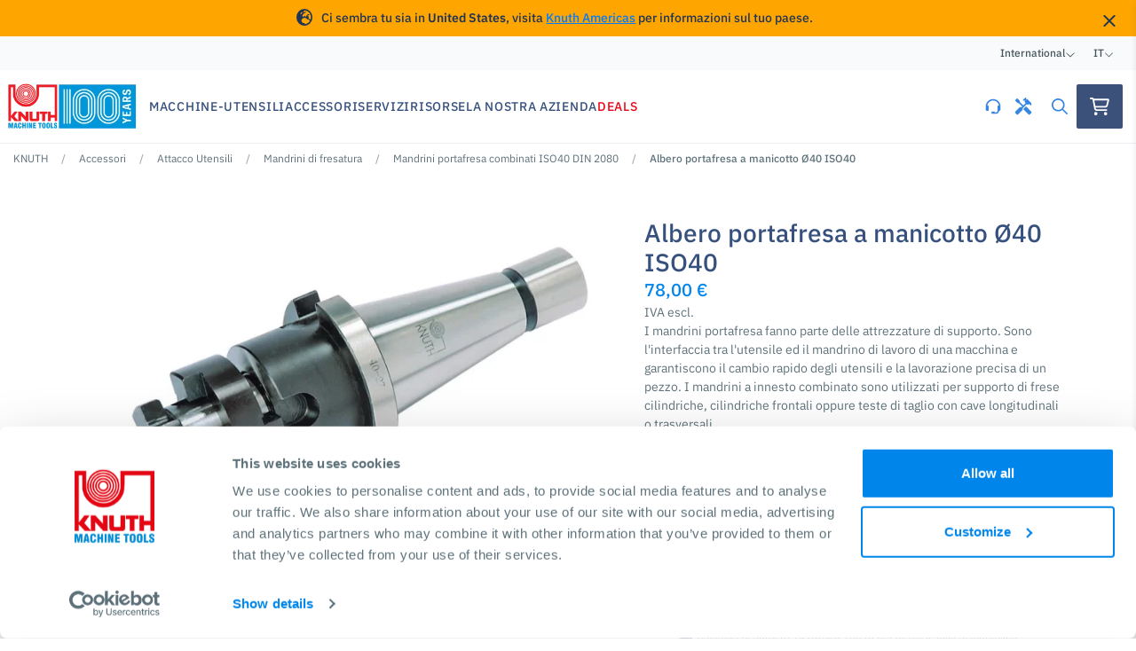

--- FILE ---
content_type: text/html; charset=UTF-8
request_url: https://www.knuth.com/it/albero-portafresa-a-manicotto-o40-iso40-103915
body_size: 25890
content:


<!DOCTYPE html>
<html lang="it">
<head>
        <script data-debug>
        dataLayer = [
            {
                'pageType': 'accessories-individual-product-page','productName': 'Shell End Milling Arbor Ø40 SK 40','productCategories': 'Accessories/Tool Holders/Milling Arbors &amp; Milling Chucks/Combo shell-end milling arbors ST40 DIN 2080','productSeries': 'Combo shell-end milling arbors ST40 DIN 2080','productSku': 'SKU_103915'},
                {
        event: "view_item",
        ecommerce: {
            items: [
            {
                item_id: "SKU_103915",
                item_name: "Shell End Milling Arbor Ø40 SK 40",
                item_brand: "Knuth",
                item_category: "Accessories",
                item_category2: "Tool Holders",
                item_category3: "Milling Arbors &amp; Milling Chucks",
                item_category4: "Combo shell-end milling arbors ST40 DIN 2080",
                item_list_id: "Accessories/Tool Holders/Milling Arbors &amp; Milling Chucks/Combo shell-end milling arbors ST40 DIN 2080",
                item_list_name: "Combo shell-end milling arbors ST40 DIN 2080",
                currency: "EUR",
                price: 78
            }
            ]
        }
    }]
    </script>

    <!-- Google Tag Manager -->
    <script>(function(w,d,s,l,i){w[l]=w[l]||[];w[l].push({'gtm.start':
    new Date().getTime(),event:'gtm.js'});var f=d.getElementsByTagName(s)[0],
    j=d.createElement(s),dl=l!='dataLayer'?'&l='+l:'';j.async=true;j.src=
    'https://www.googletagmanager.com/gtm.js?id='+i+dl;f.parentNode.insertBefore(j,f);
    })(window,document,'script','dataLayer','GTM-PQ57PXZ');</script>
    <!-- End Google Tag Manager -->

        
	<meta charset="UTF-8">
	<meta name="viewport" content="width=device-width, initial-scale=1, maximum-scale=1">

                                        
    <title>Albero portafresa a manicotto Ø40 ISO40 - Mandrini di fresatura | KNUTH Machine Tools</title>
    <meta name="description" content="I mandrini portafresa fanno parte delle attrezzature di supporto. Sono l&amp;#039;interfaccia tra l&amp;#039;utensile ed il mandrino di lavoro di una macchina e garantiscono il cambio rapido degli utensili e la lavorazione precisa di un pezzo. I mandrini a innesto combinato sono utilizzati per supporto di frese cilindriche, cilindriche frontali oppure teste di taglio con cave longitudinali o trasversali.">
    <meta name="facebook-domain-verification" content="hzo7vs9ceci33eosxty4ddp4jbvy0a" />
    <meta name="google-site-verification" content="ngTURV1mZdl8rLhj6nR5Tu-lK3iQJhyhruNUSyIjjbM" />

        <link rel="apple-touch-icon" sizes="57x57" href="/static/favicon/apple-icon-57x57.png">
    <link rel="apple-touch-icon" sizes="60x60" href="/static/favicon/apple-icon-60x60.png">
    <link rel="apple-touch-icon" sizes="72x72" href="/static/favicon/apple-icon-72x72.png">
    <link rel="apple-touch-icon" sizes="76x76" href="/static/favicon/apple-icon-76x76.png">
    <link rel="apple-touch-icon" sizes="114x114" href="/static/favicon/apple-icon-114x114.png">
    <link rel="apple-touch-icon" sizes="120x120" href="/static/favicon/apple-icon-120x120.png">
    <link rel="apple-touch-icon" sizes="144x144" href="/static/favicon/apple-icon-144x144.png">
    <link rel="apple-touch-icon" sizes="152x152" href="/static/favicon/apple-icon-152x152.png">
    <link rel="apple-touch-icon" sizes="180x180" href="/static/favicon/apple-icon-180x180.png">
    <link rel="icon" type="image/png" sizes="192x192"  href="/static/favicon/android-icon-192x192.png">
    <link rel="icon" type="image/png" sizes="32x32" href="/static/favicon/favicon-32x32.png">
    <link rel="icon" type="image/png" sizes="96x96" href="/static/favicon/favicon-96x96.png">
    <link rel="icon" type="image/png" sizes="16x16" href="/static/favicon/favicon-16x16.png">
    <link rel="manifest" href="/static/favicon/manifest.json">
    <meta name="msapplication-TileColor" content="#ffffff">
    <meta name="msapplication-TileImage" content="/static/favicon/ms-icon-144x144.png">
    <meta name="theme-color" content="#ffffff">

    
                <link rel="canonical" href="https://www.knuth.com/it/albero-portafresa-a-manicotto-o40-iso40-103915"/>
    
                                        <link rel="alternate" hreflang="x-default" href="https://www.knuth.com/en/shell-end-milling-arbor-o40-sk-40-103915" />
            
                            <link rel="alternate" hreflang="en" href="https://www.knuth.com/en/shell-end-milling-arbor-o40-sk-40-103915" />
                                
                            <link rel="alternate" hreflang="de" href="https://www.knuth.com/de/kombi-aufsteckdorn-o40-sk-40-103915" />
                                
                            <link rel="alternate" hreflang="es" href="https://www.knuth.com/es/eje-de-fresado-hueco-universal-o40-sk-40-103915" />
                                
                            <link rel="alternate" hreflang="ru" href="https://www.knuth.com/ru/kombinirovannaya-vstavnaya-frezernaya-opravka-o40-sk-40-103915" />
                                
                            <link rel="alternate" hreflang="fr" href="https://www.knuth.com/fr/mandrin-porte-fraise-combines-o40-sk-40-103915" />
                                
                            <link rel="alternate" hreflang="it" href="https://www.knuth.com/it/albero-portafresa-a-manicotto-o40-iso40-103915" />
                                
                            <link rel="alternate" hreflang="en-us" href="https://www.knuth.com/en-us/shell-end-milling-arbor-o40-sk-40-103915" />
                                
                            <link rel="alternate" hreflang="es-us" href="https://www.knuth.com/es-us/eje-de-fresado-hueco-universal-o40-sk-40-103915" />
                                
                            <link rel="alternate" hreflang="en-za" href="https://www.knuth.com/en-za/n-a-103915" />
                        
    <link href="https://fonts.gstatic.com" media="" rel="preconnect" type="text/css" />
<link href="/cache-buster-1760422632/static/css/global.css" media="screen" rel="stylesheet" type="text/css" />
<link href="/cache-buster-1706081148/static/css/accessory.css" media="screen" rel="stylesheet" type="text/css" />
    
        <script>
</script></head>
<body>
    <!-- Google Tag Manager (noscript) -->
    <noscript><iframe src="https://www.googletagmanager.com/ns.html?id=GTM-PQ57PXZ"
    height="0" width="0" style="display:none;visibility:hidden"></iframe></noscript>
    <!-- End Google Tag Manager (noscript) -->
  
        <div class="market-detection-banner">
        <div class="container market-detect-container">
            <div class="content">
                <i class="fa-solid fa-earth-europe"></i>
                <span class="banner-content">Ci sembra tu sia in <strong>United States</strong>, visita <a href="/en-us/shell-end-milling-arbor-o40-sk-40-103915" class="hreflang-switcher market-banner-switcher" data-hreflang="en-us">Knuth Americas</a> per informazioni sul tuo paese.</span>
            </div>
            <a href="#" class="btn-dismiss hreflang-switcher market-banner-switcher" data-hreflang="it">
                <i class="fa-regular fa-xmark"></i>
            </a>
        </div>
    </div>

        <div class="d-none country-code-info" data-country="US">
    </div>


    



                                

<nav class="navbar-locale">
    <div class="container navbar-locale-container">
        <div class="navbar-content">

            <div class="navbar-item">
                <span>International</span>
                <i class="fa-light fa-angle-down"></i>

                <div class="navbar-dropdown no-spacing">
                    <div class="dropdown-section main">
                                                <a
                class="dropdown-link hreflang-switcher active"
                href="javascript:;"
                data-hreflang="it"
            >
                <span>International</span>
            </a>            <a
                class="dropdown-link hreflang-switcher "
                href="https://www.knuth.com/en-us/shell-end-milling-arbor-o40-sk-40-103915"
                data-hreflang="en-us"
            >
                <span>Americas</span>
            </a>            <a
                class="dropdown-link hreflang-switcher "
                href="https://www.knuth.com/en-za/n-a-103915"
                data-hreflang="en-za"
            >
                <span>Sub-Saharan Africa</span>
            </a>    
                        <a
                            class="dropdown-link"
                            href="https://www.knuth.com/it/gateway"
                        >
                            <span>Panoramica globale</span>
                            <i class="far fa-angle-right"></i>
                        </a>
                    </div>
                </div>
            </div>

            <div class="navbar-item language">
                <span>it</span>
                <i class="fa-light fa-angle-down"></i>

                <div class="navbar-dropdown no-spacing">
                    <div class="dropdown-section main">
                                                <a
                class="dropdown-link hreflang-switcher "
                href="https://www.knuth.com/en/shell-end-milling-arbor-o40-sk-40-103915"
                data-hreflang="en"
            >
                <span>English</span>
            </a>            <a
                class="dropdown-link hreflang-switcher "
                href="https://www.knuth.com/de/kombi-aufsteckdorn-o40-sk-40-103915"
                data-hreflang="de"
            >
                <span>Deutsch </span>
            </a>            <a
                class="dropdown-link hreflang-switcher "
                href="https://www.knuth.com/es/eje-de-fresado-hueco-universal-o40-sk-40-103915"
                data-hreflang="es"
            >
                <span>Español</span>
            </a>            <a
                class="dropdown-link hreflang-switcher "
                href="https://www.knuth.com/ru/kombinirovannaya-vstavnaya-frezernaya-opravka-o40-sk-40-103915"
                data-hreflang="ru"
            >
                <span>Русский</span>
            </a>            <a
                class="dropdown-link hreflang-switcher "
                href="https://www.knuth.com/fr/mandrin-porte-fraise-combines-o40-sk-40-103915"
                data-hreflang="fr"
            >
                <span>Français</span>
            </a>            <a
                class="dropdown-link hreflang-switcher active"
                href="javascript:;"
                data-hreflang="it"
            >
                <span>Italiano</span>
            </a>    
                    </div>
                </div>
            </div>

        </div>
    </div>
</nav>        
                            		<nav id="navbar-app" class="navbar-app">
		<div class="navbar-wrapper">
			<div class="container navbar-content">
				<a class="navbar-brand" href="/it">

					                                                    <picture >
	<source srcset="/Website%20Assets/15641/image-thumb__15641__logo/logo_100_en.4e0146ca.avif 1x, /Website%20Assets/15641/image-thumb__15641__logo/logo_100_en@2x.4e0146ca.avif 2x" width="300" height="141" type="image/avif" />
	<source srcset="/Website%20Assets/15641/image-thumb__15641__logo/logo_100_en.800a0bab.webp 1x, /Website%20Assets/15641/image-thumb__15641__logo/logo_100_en@2x.800a0bab.webp 2x" width="300" height="141" type="image/webp" />
	<source srcset="/Website%20Assets/15641/image-thumb__15641__logo/logo_100_en.800a0bab.png 1x, /Website%20Assets/15641/image-thumb__15641__logo/logo_100_en@2x.800a0bab.png 2x" width="300" height="141" type="image/png" />
	<img class="brand" loading="eager" src="/Website%20Assets/15641/image-thumb__15641__logo/logo_100_en.800a0bab.png" width="300" height="141" alt="Logo 100 years" srcset="/Website%20Assets/15641/image-thumb__15641__logo/logo_100_en.800a0bab.png 1x, /Website%20Assets/15641/image-thumb__15641__logo/logo_100_en@2x.800a0bab.png 2x" />
</picture>

                        									</a>

				<div class="navbar-links d-none d-lg-flex">
					    
                    <div class="navbar-link">
                <span class="link-label">Macchine-utensili</span>
                <div class="navbar-dropdown">
                        
<div class="dropdown-section main">
                        <a class="dropdown-link" href="https://www.knuth.com/it/macchine-utensili/torni" :class="navbar.machine_category == 30 ? 'active' : ''" @mouseover="navbar.machine_category = 30">
                <span>Torni</span>
                <i class="far fa-arrow-right"></i>
            </a>
                                <a class="dropdown-link" href="https://www.knuth.com/it/macchine-utensili/frese" :class="navbar.machine_category == 24 ? 'active' : ''" @mouseover="navbar.machine_category = 24">
                <span>Frese</span>
                <i class="far fa-arrow-right"></i>
            </a>
                                <a class="dropdown-link" href="https://www.knuth.com/it/macchine-utensili/rettifica" :class="navbar.machine_category == 22 ? 'active' : ''" @mouseover="navbar.machine_category = 22">
                <span>Rettifica</span>
                <i class="far fa-arrow-right"></i>
            </a>
                                <a class="dropdown-link" href="https://www.knuth.com/it/macchine-utensili/trapani" :class="navbar.machine_category == 20 ? 'active' : ''" @mouseover="navbar.machine_category = 20">
                <span>Trapani</span>
                <i class="far fa-arrow-right"></i>
            </a>
                                <a class="dropdown-link" href="https://www.knuth.com/it/macchine-utensili/seghe" :class="navbar.machine_category == 27 ? 'active' : ''" @mouseover="navbar.machine_category = 27">
                <span>Seghe </span>
                <i class="far fa-arrow-right"></i>
            </a>
                                <a class="dropdown-link" href="https://www.knuth.com/it/macchine-utensili/elettroerosione" :class="navbar.machine_category == 21 ? 'active' : ''" @mouseover="navbar.machine_category = 21">
                <span>Elettroerosione</span>
                <i class="far fa-arrow-right"></i>
            </a>
                                <a class="dropdown-link" href="https://www.knuth.com/it/macchine-utensili/macchine-a-taglio-laser" @mouseover="navbar.machine_category = null">
                <span>Macchine a taglio laser</span>
            </a>
                                <a class="dropdown-link" href="https://www.knuth.com/it/macchine-utensili/macchine-da-taglio-al-plasma" @mouseover="navbar.machine_category = null">
                <span>Macchine da taglio al plasma</span>
            </a>
                                <a class="dropdown-link" href="https://www.knuth.com/it/macchine-utensili/presse" :class="navbar.machine_category == 26 ? 'active' : ''" @mouseover="navbar.machine_category = 26">
                <span>Presse</span>
                <i class="far fa-arrow-right"></i>
            </a>
                                <a class="dropdown-link" href="https://www.knuth.com/it/macchine-utensili/macchina-per-lavorazione-lamiera" :class="navbar.machine_category == 28 ? 'active' : ''" @mouseover="navbar.machine_category = 28">
                <span>Macchina per lavorazione lamiera</span>
                <i class="far fa-arrow-right"></i>
            </a>
                                <a class="dropdown-link" href="https://www.knuth.com/it/macchine-utensili/lavorazione-tubi-e-dei-profili" :class="navbar.machine_category == 29 ? 'active' : ''" @mouseover="navbar.machine_category = 29">
                <span>Lavorazione tubi e dei profili</span>
                <i class="far fa-arrow-right"></i>
            </a>
                <a class="dropdown-link cta" href="https://www.knuth.com/it/macchine-utensili" @mouseover="navbar.machine_category = null">
        <span>Tutti macchinari</span>
        <i class="far fa-arrow-right"></i>
    </a>
</div>

            <div class="dropdown-section sub" :class="navbar.machine_category == 30 ? 'active' : ''">
                            <a class="dropdown-link" href="https://www.knuth.com/it/macchine-utensili/torni/torni-orizzontali-convenzionali">
                    <span>Torni convenzionali</span>
                </a>
                            <a class="dropdown-link" href="https://www.knuth.com/it/macchine-utensili/torni/%subcategory">
                    <span>Torni CNC</span>
                </a>
                        <a class="dropdown-link cta" href="https://www.knuth.com/it/macchine-utensili/torni">
                <span>Tutti Torni</span>
                <i class="far fa-arrow-right"></i>
            </a>
        </div>
                <div class="dropdown-section sub" :class="navbar.machine_category == 24 ? 'active' : ''">
                            <a class="dropdown-link" href="https://www.knuth.com/it/macchine-utensili/frese/centri-di-lavoro-verticali">
                    <span>Centri di lavoro verticali</span>
                </a>
                            <a class="dropdown-link" href="https://www.knuth.com/it/macchine-utensili/frese/fresatrici-verticali-convenzionali">
                    <span>Fresatrici verticali convenzionali</span>
                </a>
                            <a class="dropdown-link" href="https://www.knuth.com/it/macchine-utensili/frese/fresatrici-convenzionali-e-alesatrici">
                    <span>Fresatrici convenzionali e alesatrici</span>
                </a>
                        <a class="dropdown-link cta" href="https://www.knuth.com/it/macchine-utensili/frese">
                <span>Tutti Frese</span>
                <i class="far fa-arrow-right"></i>
            </a>
        </div>
                <div class="dropdown-section sub" :class="navbar.machine_category == 22 ? 'active' : ''">
                            <a class="dropdown-link" href="https://www.knuth.com/it/macchine-utensili/rettifica/rettificatrici-per-utensili">
                    <span>Rettificatrici per utensili</span>
                </a>
                            <a class="dropdown-link" href="https://www.knuth.com/it/macchine-utensili/rettifica/levigatrici-a-nastro-a-disco">
                    <span>Levigatrici a nastro / a disco</span>
                </a>
                            <a class="dropdown-link" href="https://www.knuth.com/it/macchine-utensili/rettifica/Rettificatrici-convenzionali">
                    <span>Rettificatrici convenzionali</span>
                </a>
                        <a class="dropdown-link cta" href="https://www.knuth.com/it/macchine-utensili/rettifica">
                <span>Tutti Rettifica</span>
                <i class="far fa-arrow-right"></i>
            </a>
        </div>
                <div class="dropdown-section sub" :class="navbar.machine_category == 20 ? 'active' : ''">
                            <a class="dropdown-link" href="https://www.knuth.com/it/macchine-utensili/trapani/trapano-radiale">
                    <span>Trapano radiale</span>
                </a>
                            <a class="dropdown-link" href="https://www.knuth.com/it/macchine-utensili/trapani/trapani-a-colonna">
                    <span>Trapani a colonna </span>
                </a>
                        <a class="dropdown-link cta" href="https://www.knuth.com/it/macchine-utensili/trapani">
                <span>Tutti Trapani</span>
                <i class="far fa-arrow-right"></i>
            </a>
        </div>
                <div class="dropdown-section sub" :class="navbar.machine_category == 27 ? 'active' : ''">
                            <a class="dropdown-link" href="https://www.knuth.com/it/macchine-utensili/seghe/seghe-a-nastro-troncatrice-orizzontale">
                    <span>Seghe a nastro troncatrice orizzontale</span>
                </a>
                            <a class="dropdown-link" href="https://www.knuth.com/it/macchine-utensili/seghe/seghe-a-nastro-orizzontale">
                    <span>Seghe a nastro orizzontale</span>
                </a>
                            <a class="dropdown-link" href="https://www.knuth.com/it/macchine-utensili/seghe/seghe-a-nastro-verticali">
                    <span>Seghe a nastro verticali</span>
                </a>
                            <a class="dropdown-link" href="https://www.knuth.com/it/macchine-utensili/seghe/seghe-circolare">
                    <span>Seghe circolare</span>
                </a>
                        <a class="dropdown-link cta" href="https://www.knuth.com/it/macchine-utensili/seghe">
                <span>Tutti Seghe </span>
                <i class="far fa-arrow-right"></i>
            </a>
        </div>
                <div class="dropdown-section sub" :class="navbar.machine_category == 21 ? 'active' : ''">
                            <a class="dropdown-link" href="https://www.knuth.com/it/macchine-utensili/elettroerosione/macchine-per-elettroerosione-a-filo">
                    <span>Macchine per elettroerosione a filo</span>
                </a>
                            <a class="dropdown-link" href="https://www.knuth.com/it/macchine-utensili/elettroerosione/macchine-per-erosione-a-tuffo">
                    <span>Macchine per erosione a tuffo</span>
                </a>
                        <a class="dropdown-link cta" href="https://www.knuth.com/it/macchine-utensili/elettroerosione">
                <span>Tutti Elettroerosione</span>
                <i class="far fa-arrow-right"></i>
            </a>
        </div>
                        <div class="dropdown-section sub" :class="navbar.machine_category == 26 ? 'active' : ''">
                            <a class="dropdown-link" href="https://www.knuth.com/it/macchine-utensili/presse/presse-idrauliche">
                    <span>Presse idrauliche</span>
                </a>
                            <a class="dropdown-link" href="https://www.knuth.com/it/macchine-utensili/presse/presse-per-officina">
                    <span>Presse per officina</span>
                </a>
                        <a class="dropdown-link cta" href="https://www.knuth.com/it/macchine-utensili/presse">
                <span>Tutti Presse</span>
                <i class="far fa-arrow-right"></i>
            </a>
        </div>
                <div class="dropdown-section sub" :class="navbar.machine_category == 28 ? 'active' : ''">
                            <a class="dropdown-link" href="https://www.knuth.com/it/macchine-utensili/macchina-per-lavorazione-lamiera/presse-piegatrici">
                    <span>Presse-piegatrici</span>
                </a>
                            <a class="dropdown-link" href="https://www.knuth.com/it/macchine-utensili/macchina-per-lavorazione-lamiera/cesoie">
                    <span>Cesoie</span>
                </a>
                            <a class="dropdown-link" href="https://www.knuth.com/it/macchine-utensili/macchina-per-lavorazione-lamiera/piegatrici">
                    <span>Piegatrici</span>
                </a>
                            <a class="dropdown-link" href="https://www.knuth.com/it/macchine-utensili/macchina-per-lavorazione-lamiera/piegatrici-a-3-e-4-rulli">
                    <span>Piegatrici a 3 e 4 rulli</span>
                </a>
                            <a class="dropdown-link" href="https://www.knuth.com/it/macchine-utensili/macchina-per-lavorazione-lamiera/Smussatrici">
                    <span>Smussatrici</span>
                </a>
                        <a class="dropdown-link cta" href="https://www.knuth.com/it/macchine-utensili/macchina-per-lavorazione-lamiera">
                <span>Tutti Macchina per lavorazione lamiera</span>
                <i class="far fa-arrow-right"></i>
            </a>
        </div>
                <div class="dropdown-section sub" :class="navbar.machine_category == 29 ? 'active' : ''">
                            <a class="dropdown-link" href="https://www.knuth.com/it/macchine-utensili/lavorazione-tubi-e-dei-profili/piegatrici-per-profili">
                    <span>Piegatrici per profili</span>
                </a>
                            <a class="dropdown-link" href="https://www.knuth.com/it/macchine-utensili/lavorazione-tubi-e-dei-profili/macchine-per-la-finitura-di-tubi">
                    <span>Macchine per la finitura di tubi</span>
                </a>
                        <a class="dropdown-link cta" href="https://www.knuth.com/it/macchine-utensili/lavorazione-tubi-e-dei-profili">
                <span>Tutti Lavorazione tubi e dei profili</span>
                <i class="far fa-arrow-right"></i>
            </a>
        </div>
    
                </div>
            </div>
                
                    <div class="navbar-link">
                <span class="link-label">Accessori</span>
                <div class="navbar-dropdown">
                        
<div class="dropdown-section main">
                        <a class="dropdown-link" href="https://www.knuth.com/it/accessori/accessori-e-dispositivi-vari" :class="navbar.accessory_category == 33926 ? 'active' : ''" @mouseover="navbar.accessory_category = 33926">
                <span>Accessori e Dispositivi Vari</span>
                <i class="far fa-arrow-right"></i>
            </a>
                                <a class="dropdown-link" href="https://www.knuth.com/it/accessori/processo-di-ispezione" :class="navbar.accessory_category == 33928 ? 'active' : ''" @mouseover="navbar.accessory_category = 33928">
                <span>Processo di ispezione</span>
                <i class="far fa-arrow-right"></i>
            </a>
                                <a class="dropdown-link" href="https://www.knuth.com/it/accessori/attacco-utensili" :class="navbar.accessory_category == 33908 ? 'active' : ''" @mouseover="navbar.accessory_category = 33908">
                <span>Attacco Utensili</span>
                <i class="far fa-arrow-right"></i>
            </a>
                                <a class="dropdown-link" href="https://www.knuth.com/it/accessori/utensili" :class="navbar.accessory_category == 33911 ? 'active' : ''" @mouseover="navbar.accessory_category = 33911">
                <span>Utensili</span>
                <i class="far fa-arrow-right"></i>
            </a>
                                <a class="dropdown-link" href="https://www.knuth.com/it/accessori/portapezzi" :class="navbar.accessory_category == 33906 ? 'active' : ''" @mouseover="navbar.accessory_category = 33906">
                <span>Portapezzi</span>
                <i class="far fa-arrow-right"></i>
            </a>
                                <a class="dropdown-link" href="https://www.knuth.com/it/accessori/utensili-ed-accessori-per-smerigliatura" :class="navbar.accessory_category == 33917 ? 'active' : ''" @mouseover="navbar.accessory_category = 33917">
                <span>Utensili ed accessori per smerigliatura</span>
                <i class="far fa-arrow-right"></i>
            </a>
                                <a class="dropdown-link" href="https://www.knuth.com/it/accessori/lama" :class="navbar.accessory_category == 33922 ? 'active' : ''" @mouseover="navbar.accessory_category = 33922">
                <span>Lama</span>
                <i class="far fa-arrow-right"></i>
            </a>
                                <a class="dropdown-link" href="https://www.knuth.com/it/accessori/materiali-di-consumo" :class="navbar.accessory_category == 33945 ? 'active' : ''" @mouseover="navbar.accessory_category = 33945">
                <span>Materiali di Consumo</span>
                <i class="far fa-arrow-right"></i>
            </a>
                                <a class="dropdown-link" href="https://www.knuth.com/it/accessori/officina" :class="navbar.accessory_category == 33936 ? 'active' : ''" @mouseover="navbar.accessory_category = 33936">
                <span>Officina</span>
                <i class="far fa-arrow-right"></i>
            </a>
                <a class="dropdown-link cta" href="https://www.knuth.com/it/accessori" @mouseover="navbar.accessory_category = null">
        <span>Tutti gli accessori</span>
        <i class="far fa-arrow-right"></i>
    </a>
</div>

            <div class="dropdown-section sub" :class="navbar.accessory_category == 33926 ? 'active' : ''">
                            <a class="dropdown-link" href="https://www.knuth.com/it/accessori/accessori-e-dispositivi-vari/dispositivi-di-raffreddamento-e-lubrificazione">
                    <span>Dispositivi di raffreddamento e lubrificazione</span>
                </a>
                            <a class="dropdown-link" href="https://www.knuth.com/it/accessori/accessori-e-dispositivi-vari/smart-factory">
                    <span>SmartFactory</span>
                </a>
                            <a class="dropdown-link" href="https://www.knuth.com/it/accessori/accessori-e-dispositivi-vari/trasportatore-a-rulli">
                    <span>Trasportatore a rulli</span>
                </a>
                            <a class="dropdown-link" href="https://www.knuth.com/it/accessori/accessori-e-dispositivi-vari/accessori-torni">
                    <span>Accessori torni</span>
                </a>
                            <a class="dropdown-link" href="https://www.knuth.com/it/accessori/accessori-e-dispositivi-vari/accessori-per-fresatrici">
                    <span>Accessori per fresatrici</span>
                </a>
                            <a class="dropdown-link" href="https://www.knuth.com/it/accessori/accessori-e-dispositivi-vari/installazione-montaggio">
                    <span>Installazione, montaggio </span>
                </a>
                            <a class="dropdown-link" href="https://www.knuth.com/it/accessori/accessori-e-dispositivi-vari/controlli-di-sicurezza">
                    <span>Controlli di Sicurezza</span>
                </a>
                            <a class="dropdown-link" href="https://www.knuth.com/it/accessori/accessori-e-dispositivi-vari/indicatori-di-posizione-e-righe-ottiche">
                    <span>Indicatori di posizione e righe ottiche</span>
                </a>
                            <a class="dropdown-link" href="https://www.knuth.com/it/accessori/accessori-e-dispositivi-vari/dispositivi-di-illuminazione-della-macchina">
                    <span>Dispositivi di illuminazione della macchina</span>
                </a>
                        <a class="dropdown-link cta" href="https://www.knuth.com/it/accessori/accessori-e-dispositivi-vari">
                <span>Visualizza tutti</span>
                <i class="far fa-arrow-right"></i>
            </a>
        </div>
                <div class="dropdown-section sub" :class="navbar.accessory_category == 33928 ? 'active' : ''">
                            <a class="dropdown-link" href="https://www.knuth.com/it/accessori/processo-di-ispezione/calibri">
                    <span>Calibri</span>
                </a>
                            <a class="dropdown-link" href="https://www.knuth.com/it/accessori/processo-di-ispezione/attrezzature-di-misurazione">
                    <span>Attrezzature di misurazione</span>
                </a>
                            <a class="dropdown-link" href="https://www.knuth.com/it/accessori/processo-di-ispezione/micrometri">
                    <span>Micrometri</span>
                </a>
                            <a class="dropdown-link" href="https://www.knuth.com/it/accessori/processo-di-ispezione/piani-di-misurazione-e-controllo">
                    <span>Piani di misurazione e controllo</span>
                </a>
                        <a class="dropdown-link cta" href="https://www.knuth.com/it/accessori/processo-di-ispezione">
                <span>Visualizza tutti</span>
                <i class="far fa-arrow-right"></i>
            </a>
        </div>
                <div class="dropdown-section sub" :class="navbar.accessory_category == 33908 ? 'active' : ''">
                            <a class="dropdown-link" href="https://www.knuth.com/it/accessori/attacco-utensili/adattatori-per-fresatura-e-foratura">
                    <span>Adattatori per fresatura e foratura</span>
                </a>
                            <a class="dropdown-link" href="https://www.knuth.com/it/accessori/attacco-utensili/mandrini-di-fresatura">
                    <span>Mandrini di fresatura</span>
                </a>
                            <a class="dropdown-link" href="https://www.knuth.com/it/accessori/attacco-utensili/pinze-di-serraggio-e-mandrini">
                    <span>Pinze di serraggio e mandrini</span>
                </a>
                            <a class="dropdown-link" href="https://www.knuth.com/it/accessori/attacco-utensili/portapunta">
                    <span>Portapunta</span>
                </a>
                            <a class="dropdown-link" href="https://www.knuth.com/it/accessori/attacco-utensili/portautensili-per-torni">
                    <span>Portautensili per torni</span>
                </a>
                            <a class="dropdown-link" href="https://www.knuth.com/it/accessori/attacco-utensili/varie">
                    <span>Varie</span>
                </a>
                        <a class="dropdown-link cta" href="https://www.knuth.com/it/accessori/attacco-utensili">
                <span>Visualizza tutti</span>
                <i class="far fa-arrow-right"></i>
            </a>
        </div>
                <div class="dropdown-section sub" :class="navbar.accessory_category == 33911 ? 'active' : ''">
                            <a class="dropdown-link" href="https://www.knuth.com/it/accessori/utensili/utensili-per-fresatura">
                    <span>Utensili per fresatura</span>
                </a>
                            <a class="dropdown-link" href="https://www.knuth.com/it/accessori/utensili/strumenti-di-perforazione">
                    <span>Strumenti di perforazione</span>
                </a>
                            <a class="dropdown-link" href="https://www.knuth.com/it/accessori/utensili/utensili-e-accessori-per-la-tornitura">
                    <span>Utensili e accessori per la tornitura </span>
                </a>
                            <a class="dropdown-link" href="https://www.knuth.com/it/accessori/utensili/brocce">
                    <span>Brocce</span>
                </a>
                            <a class="dropdown-link" href="https://www.knuth.com/it/accessori/utensili/utensili-alesatori">
                    <span>Utensili alesatori</span>
                </a>
                        <a class="dropdown-link cta" href="https://www.knuth.com/it/accessori/utensili">
                <span>Visualizza tutti</span>
                <i class="far fa-arrow-right"></i>
            </a>
        </div>
                <div class="dropdown-section sub" :class="navbar.accessory_category == 33906 ? 'active' : ''">
                            <a class="dropdown-link" href="https://www.knuth.com/it/accessori/portapezzi/mandrini-e-accessori">
                    <span>Mandrini e accessori</span>
                </a>
                            <a class="dropdown-link" href="https://www.knuth.com/it/accessori/portapezzi/pinze">
                    <span>Pinze</span>
                </a>
                            <a class="dropdown-link" href="https://www.knuth.com/it/accessori/portapezzi/morse">
                    <span>Morse</span>
                </a>
                            <a class="dropdown-link" href="https://www.knuth.com/it/accessori/portapezzi/tavole-di-piazzamento">
                    <span>Tavole di piazzamento</span>
                </a>
                            <a class="dropdown-link" href="https://www.knuth.com/it/accessori/portapezzi/utensili-divisori">
                    <span>Utensili divisori</span>
                </a>
                            <a class="dropdown-link" href="https://www.knuth.com/it/accessori/portapezzi/kit-di-serraggio">
                    <span>Kit di serraggio</span>
                </a>
                        <a class="dropdown-link cta" href="https://www.knuth.com/it/accessori/portapezzi">
                <span>Visualizza tutti</span>
                <i class="far fa-arrow-right"></i>
            </a>
        </div>
                <div class="dropdown-section sub" :class="navbar.accessory_category == 33917 ? 'active' : ''">
                            <a class="dropdown-link" href="https://www.knuth.com/it/accessori/utensili-ed-accessori-per-smerigliatura/nastri-abrasivi">
                    <span>Nastri abrasivi</span>
                </a>
                            <a class="dropdown-link" href="https://www.knuth.com/it/accessori/utensili-ed-accessori-per-smerigliatura/mole-e-dischi-abrasivi">
                    <span>Mole e dischi abrasivi</span>
                </a>
                        <a class="dropdown-link cta" href="https://www.knuth.com/it/accessori/utensili-ed-accessori-per-smerigliatura">
                <span>Visualizza tutti</span>
                <i class="far fa-arrow-right"></i>
            </a>
        </div>
                <div class="dropdown-section sub" :class="navbar.accessory_category == 33922 ? 'active' : ''">
                            <a class="dropdown-link" href="https://www.knuth.com/it/accessori/lama/lame-per-seghe-a-nastro">
                    <span>Lame per seghe a nastro</span>
                </a>
                            <a class="dropdown-link" href="https://www.knuth.com/it/accessori/lama/lame-per-seghe-circolari">
                    <span>Lame per seghe circolari</span>
                </a>
                        <a class="dropdown-link cta" href="https://www.knuth.com/it/accessori/lama">
                <span>Visualizza tutti</span>
                <i class="far fa-arrow-right"></i>
            </a>
        </div>
                <div class="dropdown-section sub" :class="navbar.accessory_category == 33945 ? 'active' : ''">
                            <a class="dropdown-link" href="https://www.knuth.com/it/accessori/materiali-di-consumo/consumabili-edm">
                    <span>Consumabili EDM</span>
                </a>
                            <a class="dropdown-link" href="https://www.knuth.com/it/accessori/materiali-di-consumo/consumabili-per-il-taglio-al-laser">
                    <span>Consumabili per il taglio al laser</span>
                </a>
                            <a class="dropdown-link" href="https://www.knuth.com/it/accessori/materiali-di-consumo/consumabili-per-il-taglio-al-plasma">
                    <span>Consumabili per il taglio al plasma</span>
                </a>
                            <a class="dropdown-link" href="https://www.knuth.com/it/accessori/materiali-di-consumo/materiali-di-consumo-per-il-taglio-ad-acqua">
                    <span>Materiali di consumo per il taglio ad acqua</span>
                </a>
                        <a class="dropdown-link cta" href="https://www.knuth.com/it/accessori/materiali-di-consumo">
                <span>Visualizza tutti</span>
                <i class="far fa-arrow-right"></i>
            </a>
        </div>
                <div class="dropdown-section sub" :class="navbar.accessory_category == 33936 ? 'active' : ''">
                            <a class="dropdown-link" href="https://www.knuth.com/it/accessori/officina/rimozione-aspirazione-trucioli">
                    <span>Rimozione / aspirazione trucioli</span>
                </a>
                            <a class="dropdown-link" href="https://www.knuth.com/it/accessori/officina/ruote-di-carico">
                    <span>Ruote di carico</span>
                </a>
                        <a class="dropdown-link cta" href="https://www.knuth.com/it/accessori/officina">
                <span>Visualizza tutti</span>
                <i class="far fa-arrow-right"></i>
            </a>
        </div>
    
                </div>
            </div>
                
                    <div class="navbar-link">
                <span class="link-label">Servizi</span>
                <div class="navbar-dropdown">
                    <div class="dropdown-section main"><a class="dropdown-link" href="https://www.knuth.com/it/servizi/servizi-di-installazione">
                                <span>Servizi di installazione</span>
                            </a>
                        <a class="dropdown-link" href="https://www.knuth.com/it/servizi/servizi-di-manutenzione">
                                <span>Servizi di manutenzione</span>
                            </a>
                        <a class="dropdown-link" href="https://www.knuth.com/it/servizi/riparazione-e-ricambi">
                                <span>Riparazione e ricambi</span>
                            </a>
                        <a class="dropdown-link" href="https://www.knuth.com/it/servizi/prenota-una-dimostrazione">
                                <span>Prenota una dimostrazione</span>
                            </a>
                        </div>
                </div>
            </div>
                
                    <div class="navbar-link">
                <span class="link-label">Risorse</span>
                <div class="navbar-dropdown">
                    <div class="dropdown-section main"><a class="dropdown-link" href="https://www.knuth.com/it/risorse/richiedi-catalogo">
                                <span>Richiedi catalogo</span>
                            </a>
                        <a class="dropdown-link" href="https://www.knuth.com/it/risorse/i-nostri-successi">
                                <span>I nostri successi</span>
                            </a>
                        </div>
                </div>
            </div>
                
                    <div class="navbar-link">
                <span class="link-label">La nostra azienda</span>
                <div class="navbar-dropdown">
                    <div class="dropdown-section main"><a class="dropdown-link" href="https://www.knuth.com/it/contattaci">
                                <span>Contattaci</span>
                            </a>
                        <a class="dropdown-link" href="https://www.knuth.com/it/la-nostra-azienda/chi-siamo">
                                <span>Chi siamo</span>
                            </a>
                        <a class="dropdown-link" href="https://www.knuth.com/it/la-nostra-azienda/la-nostra-storia">
                                <span>La nostra storia</span>
                            </a>
                        <a class="dropdown-link" href="https://www.knuth.com/it/la-nostra-azienda/le-nostri-sedi">
                                <span>Le nostri sedi</span>
                            </a>
                        <a class="dropdown-link" href="https://jobs.knuth.de">
                                <span>Offerte di lavoro</span>
                            </a>
                        </div>
                </div>
            </div>
                                                        

					
<a class="navbar-link  navbar-link--red " href="https://www.knuth.com/it/macchine-utensili/deals">
    <span class="link-label">DEALS</span>
</a>

				</div>

				<div class="navbar-icons">
					<button class="btn-consultation navbar-icon sticky-icon" data-toggle="tooltip" data-placement="bottom" title="Richiedi una consulenza gratuita" data-template='<div class="tooltip special-tag-tooltip" role="tooltip"><div class="arrow"></div><div class="tooltip-inner"></div></div>'>
						<img src="/static/img/header/header-phone.svg">
					</button>

					<button class="btn-consultation navbar-icon regular-icon ">
						<svg width="20" height="20" viewBox="0 0 20 20" fill="none" xmlns="http://www.w3.org/2000/svg">
							<path d="M9.99999 1.66663C5.40499 1.66663 1.66666 5.40496 1.66666 9.99996V13.4525C1.66666 14.3058 2.41416 15 3.33332 15H4.16666C4.38767 15 4.59963 14.9122 4.75591 14.7559C4.91219 14.5996 4.99999 14.3876 4.99999 14.1666V9.88079C4.99999 9.65978 4.91219 9.44782 4.75591 9.29154C4.59963 9.13526 4.38767 9.04746 4.16666 9.04746H3.40999C3.87332 5.82246 6.64832 3.33329 9.99999 3.33329C13.3517 3.33329 16.1267 5.82246 16.59 9.04746H15.8333C15.6123 9.04746 15.4003 9.13526 15.2441 9.29154C15.0878 9.44782 15 9.65978 15 9.88079V15C15 15.9191 14.2525 16.6666 13.3333 16.6666H11.6667V15.8333H8.33332V18.3333H13.3333C15.1717 18.3333 16.6667 16.8383 16.6667 15C17.5858 15 18.3333 14.3058 18.3333 13.4525V9.99996C18.3333 5.40496 14.595 1.66663 9.99999 1.66663Z" fill="#3686E3"/>
						</svg>
						<span class="icon-text">Consulenza gratuita</span>
					</button>

					<a class="btn-repairs navbar-icon sticky-icon" href="javascript:void(0);" data-toggle="tooltip" data-placement="bottom" title="Riparazioni e parti di ricambio" data-template='<div class="tooltip special-tag-tooltip" role="tooltip"><div class="arrow"></div><div class="tooltip-inner"></div></div>'>
						<img src="/static/img/header/header-repairs.svg">
					</a>

					<a class="btn-repairs navbar-icon regular-icon " href="javascript:void(0);">
						<svg width="20" height="20" viewBox="0 0 20 20" fill="none" xmlns="http://www.w3.org/2000/svg">
							<g clip-path="url(#clip0_1150_682)">
							<path d="M16.6042 19.375C16.4792 19.375 16.3576 19.3507 16.2396 19.3021C16.1215 19.2535 16.0208 19.1806 15.9375 19.0833L10.5625 13.6875C10.4653 13.6181 10.3924 13.5243 10.3437 13.4062C10.2951 13.2882 10.2708 13.1667 10.2708 13.0417C10.2708 12.9167 10.2951 12.7917 10.3437 12.6667C10.3924 12.5417 10.4653 12.4306 10.5625 12.3333L12.3125 10.5833C12.3958 10.5 12.4965 10.4271 12.6146 10.3646C12.7326 10.3021 12.8611 10.2708 13 10.2708C13.125 10.2708 13.2465 10.3021 13.3646 10.3646C13.4826 10.4271 13.5833 10.5 13.6667 10.5833L19.0625 16C19.1458 16.0833 19.2153 16.1806 19.2708 16.2917C19.3264 16.4028 19.3542 16.5278 19.3542 16.6667C19.3542 16.7917 19.3194 16.9167 19.25 17.0417C19.1805 17.1667 19.118 17.2639 19.0625 17.3333L17.3125 19.1042C17.2153 19.1736 17.1076 19.2361 16.9896 19.2917C16.8715 19.3472 16.743 19.375 16.6042 19.375ZM3.39582 19.3542C3.27082 19.3542 3.14582 19.3333 3.02082 19.2917C2.89582 19.25 2.79166 19.1806 2.70832 19.0833L0.979156 17.3542C0.881934 17.2847 0.81249 17.191 0.770823 17.0729C0.729156 16.9549 0.708323 16.8264 0.708323 16.6875C0.708323 16.5625 0.729156 16.4375 0.770823 16.3125C0.81249 16.1875 0.881934 16.0833 0.979156 16L6.20832 10.7917H8.10416L8.81249 10.0833L4.89582 6.14583H3.58332L0.604156 3.1875L3.10416 0.6875L6.08332 3.64583V4.95833L9.99999 8.89583L12.7917 6.10417L11.2917 4.60417L12.5 3.41667H10.0833L9.54166 2.875L12.7083 -0.3125L13.2708 0.25V2.64583L14.4583 1.45833L18.3958 5.41667C18.6319 5.68056 18.8229 5.96528 18.9687 6.27083C19.1146 6.57639 19.1875 6.89583 19.1875 7.22917C19.1875 7.59028 19.1146 7.93403 18.9687 8.26042C18.8229 8.58681 18.6458 8.875 18.4375 9.125L16.4792 7.16667L15.1875 8.45833L14 7.27083L9.29166 11.9792V13.875L4.06249 19.0833C3.97916 19.1806 3.88193 19.25 3.77082 19.2917C3.65971 19.3333 3.53471 19.3542 3.39582 19.3542Z" fill="#3686E3"/>
							</g>
							<defs>
							<clipPath id="clip0_1150_682">
							<rect width="20" height="20" fill="white"/>
							</clipPath>
							</defs>
						</svg>
						<span class="icon-text">Riparazioni/ricambi</span>
					</a>

					<button class="navbar-icon search-desktop regular-icon" @click="search.active = true">
                    	<i class="far fa-search"></i>
                	</button><div class="navbar-icon btn-cart" :class="cart.active ? 'active' : ''" v-cloak>
    <div class="activator" @click="cart.active = true"></div>
    <i class="far fa-shopping-cart"></i>
    <div class="cart-count" v-if="cart.items.length">
        <span v-html="cart.items.length"></span>
    </div>
</div>

<div class="navbar-drawer navbar-cart" :class="cart.active ? 'active' : ''">
    <div class="drawer-overlay" @click="cart.active = false"></div>

    <div class="drawer-card">
        <div class="card-section main">
            <div class="card-section-header">
                <button class="btn btn-flat btn-dismiss" @click="cart.active = false">
                    <i class="far fa-arrow-right-to-line"></i>
                </button>
                <h4 class="header-label">Carrello</h4>
                <div class="header-spacer"></div>
            </div>
            <div class="card-section-body">
                                <div class="navbar-cart-loader" :class="cart.loading ? 'active' : ''">
                    <i class="far fa-spinner-third fa-spin" v-if="cart.loading"></i>
                </div>

                                <div class="navbar-cart-items" :class="cart.items.length && !cart.loading ? 'active' : ''">
                    <a :href="item.machineData ? item.machineData.url : item.url" class="navbar-cart-item" v-for="item in cart.items">
                        <img v-if="item.machineData" :src="item.machineData.img" :alt="item.machineData.imgAlt" class="item-img">
                        <div v-if="item.machineData" class="item-content">
                            <span class="item-title" v-html="item.machineData.name"></span><div class="item-price">{{ item.price | money }} <span>x {{ item.quantity }}</span></div></div>

                        <img v-if="!item.machineData" :src="item.img" :alt="item.imgAlt" class="item-img">
                        <div v-if="!item.machineData" class="item-content">
                            <span class="item-title" v-html="item.name"></span><div class="item-price">{{ item.price | money }} <span>x {{ item.quantity }}</span></div></div>
                        <button type="button" class="btn btn-delete" @click.prevent="removeCartItem(item)">
                            <i class="far fa-xmark"></i>
                        </button>
                    </a>
                </div>

                                <div class="navbar-cart-empty" :class="!cart.items.length && !cart.loading ? 'active' : ''">
                    <i class="far fa-cart-circle-xmark"></i>
                    <div class="empty-content">
                        <h4>Il tuo carrello e vuoto</h4>
                        <p>Non ci sono articoli nel carrello</p>
                    </div>
                </div>
            </div>
            <div class="card-section-footer" :class="!cart.loading ? 'active' : ''">
                <template v-if="cart.items.length">
                    <div class="navbar-cart-subtotal">
                        <span class="label">Totale parziale (IVA escl.)</span><span class="value">{{ cart_total | money }}</span></div>
                    <a href="/it/shop/cart" class="navbar-drawer-link cta">
                        <span>Vedi carrello</span>
                    </a>
                </template>
                <a href="/it/accessori?fnoberon=&amp;page=31" class="navbar-drawer-link cta" v-else>
                    <span>Acquista accessori</span>
                </a>
            </div>
        </div>
    </div>
</div><button class="navbar-icon sticky-icon search-mobile" @click="search.active = true">
						<i class="far fa-search"></i>
					</button>
					<button class="navbar-icon d-lg-none" @click="navdrawer.active = true">
						<i class="far fa-bars" style="transform: scaleX(1.15); display: inline-block; padding-left:4px;"></i>
					</button>
				</div>
			</div>

			<div class="navbar-search" :class="search.active ? 'active' : ''">

    <div class="search-input">
        <div class="container">
            <input type="text" class="form-control" placeholder="Che macchinario stai cercando?" @keyup="debounceSearch">
            <div class="icons">

                <div v-show="search.state !== 'loading'">
                    <i class="far fa-search"></i>
                </div>
                <div v-show="search.state == 'loading'">
                    <i class="far fa-spinner-third fa-spin loader"></i>
                </div>

                <span class="navbar-search-dismiss" @click="search.active = false">
                    <i class="fal fa-times"></i>
                </span>
            </div>
        </div>
    </div>

    <div class="search-body" :class="(search.state !== 'initial' && search.state !== 'loading') ? 'active' : ''" @click="search.active = false">
        <div class="container">
            <div
                class="search-results"
                v-if="search.results[search.primaryResults]"
                v-html="search.results[search.primaryResults]"
            ></div>
            <div
                class="search-results"
                v-if="search.results[search.secondaryResults]"
                v-html="search.results[search.secondaryResults]"
            ></div>

            <div
                class="search-results"
                v-if="(!search.results.machines && !search.results.accessories)"
            >
                <p class="empty-search-results">Nessun risutlato per &quot;{{ search.term }}&quot;</p>
            </div>
        </div>
    </div>

</div>
<div class="navbar-overlay search" :class="search.active ? 'active' : ''" @click="search.active = false"></div>						
						
						
									
<div class="navbar-drawer" :class="navdrawer.active ? 'active' : ''">
    <div class="drawer-overlay" @click="dismissDrawer"></div>

    <div class="drawer-card">

                <div class="card-section main" :class="navdrawer.subdrawer ? 'inactive' : ''">
            <div class="card-section-header">
                <button class="btn btn-flat btn-dismiss" @click="dismissDrawer">
                    <i class="far fa-arrow-right-to-line"></i>
                </button>
                <h4 class="header-label">Menu</h4>
                <div class="header-spacer"></div>
            </div>
            <div class="card-section-body">
                                                                                        <a href="#" class="navbar-drawer-link" @click.prevent="navdrawer.subdrawer = '127'">
                                <span>Macchine-utensili</span>
                                <i class="far fa-arrow-right"></i>
                            </a>

                                                                                                                                                                                                                            <a href="#" class="navbar-drawer-link" @click.prevent="navdrawer.subdrawer = '561'">
                                <span>Accessori</span>
                                <i class="far fa-arrow-right"></i>
                            </a>

                                                                                                                                                                                                                            <a href="#" class="navbar-drawer-link" @click.prevent="navdrawer.subdrawer = '521'">
                                <span>Servizi</span>
                                <i class="far fa-arrow-right"></i>
                            </a>

                                                                                                                                                                <a href="#" class="navbar-drawer-link" @click.prevent="navdrawer.subdrawer = '656'">
                                <span>Risorse</span>
                                <i class="far fa-arrow-right"></i>
                            </a>

                                                                                                                                                                <a href="#" class="navbar-drawer-link" @click.prevent="navdrawer.subdrawer = '125'">
                                <span>La nostra azienda</span>
                                <i class="far fa-arrow-right"></i>
                            </a>

                                                                                                                                                                                                                                                                                                                                                                                                                                                                                                    
                
<a class="navbar-drawer-link  navbar-drawer-link--red " href="https://www.knuth.com/it/macchine-utensili/deals">
    <span>DEALS</span>
</a>



                <div class="locale-links">
                    <a href="#" class="navbar-drawer-link" @click.prevent="navdrawer.subdrawer = 'markets'">
                        <div>
                            <i class="fas fa-globe-europe"></i>
                            <span>International</span>
                        </div>
                        <i class="far fa-arrow-right"></i>
                    </a>

                                        <a href="#" class="navbar-drawer-link" @click.prevent="navdrawer.subdrawer = 'languages'">
                        <div>
                            <i class="far fa-globe"></i>
                            <span class="text-upper">it</span>
                        </div>
                        <i class="far fa-arrow-right"></i>
                    </a>
                </div>
            </div>
        </div>

                                                                                                                                                                <div class="card-section" :class="navdrawer.subdrawer == '521' ? 'active' : ''">
                        <div class="card-section-header">
                            <button class="btn btn-flat btn-dismiss" @click="navdrawer.subdrawer = null">
                                <i class="far fa-arrow-left"></i>
                            </button>
                            <h4 class="header-label">Servizi</h4>
                            <div class="header-spacer"></div>
                        </div>
                        <div class="card-section-body">
                                                                                                                                                                
                                <a href="https://www.knuth.com/it/servizi/servizi-di-installazione" class="navbar-drawer-link ">
                                    <span>Servizi di installazione</span>
                                </a>
                                                                                                                                                                
                                <a href="https://www.knuth.com/it/servizi/servizi-di-manutenzione" class="navbar-drawer-link ">
                                    <span>Servizi di manutenzione</span>
                                </a>
                                                                                                                                                                
                                <a href="https://www.knuth.com/it/servizi/riparazione-e-ricambi" class="navbar-drawer-link ">
                                    <span>Riparazione e ricambi</span>
                                </a>
                                                                                                                                                                
                                <a href="https://www.knuth.com/it/servizi/prenota-una-dimostrazione" class="navbar-drawer-link ">
                                    <span>Prenota una dimostrazione</span>
                                </a>
                                                    </div>
                    </div>
                                                                                    <div class="card-section" :class="navdrawer.subdrawer == '656' ? 'active' : ''">
                        <div class="card-section-header">
                            <button class="btn btn-flat btn-dismiss" @click="navdrawer.subdrawer = null">
                                <i class="far fa-arrow-left"></i>
                            </button>
                            <h4 class="header-label">Risorse</h4>
                            <div class="header-spacer"></div>
                        </div>
                        <div class="card-section-body">
                                                                                                                                                                
                                <a href="https://www.knuth.com/it/risorse/richiedi-catalogo" class="navbar-drawer-link ">
                                    <span>Richiedi catalogo</span>
                                </a>
                                                                                                                                                                
                                <a href="https://www.knuth.com/it/risorse/i-nostri-successi" class="navbar-drawer-link ">
                                    <span>I nostri successi</span>
                                </a>
                                                                                                                                                                
                                <a href="https://www.knuth.com/it/resources/catalog-request-special" class="navbar-drawer-link ">
                                    <span>Catalogo Knuth con Prezzi Speciali</span>
                                </a>
                                                    </div>
                    </div>
                                                                                    <div class="card-section" :class="navdrawer.subdrawer == '125' ? 'active' : ''">
                        <div class="card-section-header">
                            <button class="btn btn-flat btn-dismiss" @click="navdrawer.subdrawer = null">
                                <i class="far fa-arrow-left"></i>
                            </button>
                            <h4 class="header-label">La nostra azienda</h4>
                            <div class="header-spacer"></div>
                        </div>
                        <div class="card-section-body">
                                                                                                                                                                
                                <a href="https://www.knuth.com/it/contattaci" class="navbar-drawer-link ">
                                    <span>Contattaci</span>
                                </a>
                                                                                                                                                                
                                <a href="https://www.knuth.com/it/la-nostra-azienda/chi-siamo" class="navbar-drawer-link ">
                                    <span>Chi siamo</span>
                                </a>
                                                                                                                                                                
                                <a href="https://www.knuth.com/it/la-nostra-azienda/la-nostra-storia" class="navbar-drawer-link ">
                                    <span>La nostra storia</span>
                                </a>
                                                                                                                                                                
                                <a href="https://www.knuth.com/it/la-nostra-azienda/le-nostri-sedi" class="navbar-drawer-link ">
                                    <span>Le nostri sedi</span>
                                </a>
                                                                                            
                                <a href="https://jobs.knuth.de" class="navbar-drawer-link ">
                                    <span>Offerte di lavoro</span>
                                </a>
                                                    </div>
                    </div>
                                                                                                                                                                                                                                                                
                
<div class="card-section markets" :class="navdrawer.subdrawer == 'markets' ? 'active' : ''">
    <div class="card-section-header">
        <button class="btn btn-flat btn-dismiss" @click="navdrawer.subdrawer = null">
            <i class="far fa-arrow-left"></i>
        </button>
        <h4 class="header-label">Mercati</h4>
        <div class="header-spacer"></div>
    </div>
    <div class="card-section-body">
        												<a href="javascript:;" class="navbar-drawer-link hreflang-switcher active" data-hreflang="it">
						<span>International</span>
					</a>					<a href="https://www.knuth.com/en-us/shell-end-milling-arbor-o40-sk-40-103915" class="navbar-drawer-link hreflang-switcher " data-hreflang="en-us">
						<span>Americas</span>
					</a>					<a href="https://www.knuth.com/en-za/n-a-103915" class="navbar-drawer-link hreflang-switcher " data-hreflang="en-za">
						<span>Sub-Saharan Africa</span>
					</a>						
    </div>
    <div class="card-section-footer">
        <a href="https://www.knuth.com/it/gateway" class="navbar-drawer-link cta">
            <span>Panoramica globale</span>
            <i class="far fa-arrow-right"></i>
        </a>
    </div>
</div>

<div class="card-section languages" :class="navdrawer.subdrawer == 'languages' ? 'active' : ''">
    <div class="card-section-header">
        <button class="btn btn-flat btn-dismiss" @click="navdrawer.subdrawer = null">
            <i class="far fa-arrow-left"></i>
        </button>
        <h4 class="header-label">Lingue</h4>
        <div class="header-spacer"></div>
    </div>
    <div class="card-section-body">
        												<a href="https://www.knuth.com/en/shell-end-milling-arbor-o40-sk-40-103915" class="navbar-drawer-link hreflang-switcher " data-hreflang="en">
						<span>English</span>
					</a>					<a href="https://www.knuth.com/de/kombi-aufsteckdorn-o40-sk-40-103915" class="navbar-drawer-link hreflang-switcher " data-hreflang="de">
						<span>Deutsch </span>
					</a>					<a href="https://www.knuth.com/es/eje-de-fresado-hueco-universal-o40-sk-40-103915" class="navbar-drawer-link hreflang-switcher " data-hreflang="es">
						<span>Español</span>
					</a>					<a href="https://www.knuth.com/ru/kombinirovannaya-vstavnaya-frezernaya-opravka-o40-sk-40-103915" class="navbar-drawer-link hreflang-switcher " data-hreflang="ru">
						<span>Русский</span>
					</a>					<a href="https://www.knuth.com/fr/mandrin-porte-fraise-combines-o40-sk-40-103915" class="navbar-drawer-link hreflang-switcher " data-hreflang="fr">
						<span>Français</span>
					</a>					<a href="javascript:;" class="navbar-drawer-link hreflang-switcher active" data-hreflang="it">
						<span>Italiano</span>
					</a>						
    </div>
</div>
                                
<div
    class="card-section"
    :class="navdrawer.subdrawer == '127' && !navdrawer.machine_category ? 'active' : navdrawer.machine_category ? 'inactive' : ''"
>
    <div class="card-section-header">
        <button class="btn btn-flat btn-dismiss" @click="navdrawer.subdrawer = null">
            <i class="far fa-arrow-left"></i>
        </button>
        <h4 class="header-label">Macchine-utensili</h4>
        <div class="header-spacer"></div>
    </div>
    <div class="card-section-body">
                                    <a href="#" class="navbar-drawer-link" @click="navdrawer.machine_category = '30'">
                    <span>Torni</span>
                    <i class="far fa-arrow-right"></i>
                </a>
                                                <a href="#" class="navbar-drawer-link" @click="navdrawer.machine_category = '24'">
                    <span>Frese</span>
                    <i class="far fa-arrow-right"></i>
                </a>
                                                <a href="#" class="navbar-drawer-link" @click="navdrawer.machine_category = '22'">
                    <span>Rettifica</span>
                    <i class="far fa-arrow-right"></i>
                </a>
                                                <a href="#" class="navbar-drawer-link" @click="navdrawer.machine_category = '20'">
                    <span>Trapani</span>
                    <i class="far fa-arrow-right"></i>
                </a>
                                                <a href="#" class="navbar-drawer-link" @click="navdrawer.machine_category = '27'">
                    <span>Seghe </span>
                    <i class="far fa-arrow-right"></i>
                </a>
                                                <a href="#" class="navbar-drawer-link" @click="navdrawer.machine_category = '21'">
                    <span>Elettroerosione</span>
                    <i class="far fa-arrow-right"></i>
                </a>
                                                <a href="https://www.knuth.com/it/macchine-utensili/macchine-a-taglio-laser" class="navbar-drawer-link">
                    <span>Macchine a taglio laser</span>
                </a>
                                                <a href="https://www.knuth.com/it/macchine-utensili/macchine-da-taglio-al-plasma" class="navbar-drawer-link">
                    <span>Macchine da taglio al plasma</span>
                </a>
                                                <a href="#" class="navbar-drawer-link" @click="navdrawer.machine_category = '26'">
                    <span>Presse</span>
                    <i class="far fa-arrow-right"></i>
                </a>
                                                <a href="#" class="navbar-drawer-link" @click="navdrawer.machine_category = '28'">
                    <span>Macchina per lavorazione lamiera</span>
                    <i class="far fa-arrow-right"></i>
                </a>
                                                <a href="#" class="navbar-drawer-link" @click="navdrawer.machine_category = '29'">
                    <span>Lavorazione tubi e dei profili</span>
                    <i class="far fa-arrow-right"></i>
                </a>
                        </div>
    <div class="card-section-footer">
        <a href="https://www.knuth.com/it/macchine-utensili" class="navbar-drawer-link cta">
            <span>Tutti macchinari</span>
            <i class="far fa-arrow-right"></i>
        </a>
    </div>
</div>

<div class="card-section" :class="navdrawer.machine_category == '30' ? 'active' : ''">
    <div class="card-section-header">
        <button class="btn btn-flat btn-dismiss" @click="navdrawer.machine_category = null">
            <i class="far fa-arrow-left"></i>
        </button>
        <h4 class="header-label">Torni</h4>
        <div class="header-spacer"></div>
    </div>
    <div class="card-section-body">
                    <a href="https://www.knuth.com/it/macchine-utensili/torni/torni-orizzontali-convenzionali" class="navbar-drawer-link">
                <span>Torni convenzionali</span>
            </a>
                    <a href="https://www.knuth.com/it/macchine-utensili/torni/%subcategory" class="navbar-drawer-link">
                <span>Torni CNC</span>
            </a>
            </div>
    <div class="card-section-footer">
        <a href="https://www.knuth.com/it/macchine-utensili/torni" class="navbar-drawer-link cta">
            <span>Tutti Torni</span>
            <i class="far fa-arrow-right"></i>
        </a>
    </div>
</div>
<div class="card-section" :class="navdrawer.machine_category == '24' ? 'active' : ''">
    <div class="card-section-header">
        <button class="btn btn-flat btn-dismiss" @click="navdrawer.machine_category = null">
            <i class="far fa-arrow-left"></i>
        </button>
        <h4 class="header-label">Frese</h4>
        <div class="header-spacer"></div>
    </div>
    <div class="card-section-body">
                    <a href="https://www.knuth.com/it/macchine-utensili/frese/centri-di-lavoro-verticali" class="navbar-drawer-link">
                <span>Centri di lavoro verticali</span>
            </a>
                    <a href="https://www.knuth.com/it/macchine-utensili/frese/fresatrici-verticali-convenzionali" class="navbar-drawer-link">
                <span>Fresatrici verticali convenzionali</span>
            </a>
                    <a href="https://www.knuth.com/it/macchine-utensili/frese/fresatrici-convenzionali-e-alesatrici" class="navbar-drawer-link">
                <span>Fresatrici convenzionali e alesatrici</span>
            </a>
            </div>
    <div class="card-section-footer">
        <a href="https://www.knuth.com/it/macchine-utensili/frese" class="navbar-drawer-link cta">
            <span>Tutti Frese</span>
            <i class="far fa-arrow-right"></i>
        </a>
    </div>
</div>
<div class="card-section" :class="navdrawer.machine_category == '22' ? 'active' : ''">
    <div class="card-section-header">
        <button class="btn btn-flat btn-dismiss" @click="navdrawer.machine_category = null">
            <i class="far fa-arrow-left"></i>
        </button>
        <h4 class="header-label">Rettifica</h4>
        <div class="header-spacer"></div>
    </div>
    <div class="card-section-body">
                    <a href="https://www.knuth.com/it/macchine-utensili/rettifica/rettificatrici-per-utensili" class="navbar-drawer-link">
                <span>Rettificatrici per utensili</span>
            </a>
                    <a href="https://www.knuth.com/it/macchine-utensili/rettifica/levigatrici-a-nastro-a-disco" class="navbar-drawer-link">
                <span>Levigatrici a nastro / a disco</span>
            </a>
                    <a href="https://www.knuth.com/it/macchine-utensili/rettifica/Rettificatrici-convenzionali" class="navbar-drawer-link">
                <span>Rettificatrici convenzionali</span>
            </a>
            </div>
    <div class="card-section-footer">
        <a href="https://www.knuth.com/it/macchine-utensili/rettifica" class="navbar-drawer-link cta">
            <span>Tutti Rettifica</span>
            <i class="far fa-arrow-right"></i>
        </a>
    </div>
</div>
<div class="card-section" :class="navdrawer.machine_category == '20' ? 'active' : ''">
    <div class="card-section-header">
        <button class="btn btn-flat btn-dismiss" @click="navdrawer.machine_category = null">
            <i class="far fa-arrow-left"></i>
        </button>
        <h4 class="header-label">Trapani</h4>
        <div class="header-spacer"></div>
    </div>
    <div class="card-section-body">
                    <a href="https://www.knuth.com/it/macchine-utensili/trapani/trapano-radiale" class="navbar-drawer-link">
                <span>Trapano radiale</span>
            </a>
                    <a href="https://www.knuth.com/it/macchine-utensili/trapani/trapani-a-colonna" class="navbar-drawer-link">
                <span>Trapani a colonna </span>
            </a>
            </div>
    <div class="card-section-footer">
        <a href="https://www.knuth.com/it/macchine-utensili/trapani" class="navbar-drawer-link cta">
            <span>Tutti Trapani</span>
            <i class="far fa-arrow-right"></i>
        </a>
    </div>
</div>
<div class="card-section" :class="navdrawer.machine_category == '27' ? 'active' : ''">
    <div class="card-section-header">
        <button class="btn btn-flat btn-dismiss" @click="navdrawer.machine_category = null">
            <i class="far fa-arrow-left"></i>
        </button>
        <h4 class="header-label">Seghe </h4>
        <div class="header-spacer"></div>
    </div>
    <div class="card-section-body">
                    <a href="https://www.knuth.com/it/macchine-utensili/seghe/seghe-a-nastro-troncatrice-orizzontale" class="navbar-drawer-link">
                <span>Seghe a nastro troncatrice orizzontale</span>
            </a>
                    <a href="https://www.knuth.com/it/macchine-utensili/seghe/seghe-a-nastro-orizzontale" class="navbar-drawer-link">
                <span>Seghe a nastro orizzontale</span>
            </a>
                    <a href="https://www.knuth.com/it/macchine-utensili/seghe/seghe-a-nastro-verticali" class="navbar-drawer-link">
                <span>Seghe a nastro verticali</span>
            </a>
                    <a href="https://www.knuth.com/it/macchine-utensili/seghe/seghe-circolare" class="navbar-drawer-link">
                <span>Seghe circolare</span>
            </a>
            </div>
    <div class="card-section-footer">
        <a href="https://www.knuth.com/it/macchine-utensili/seghe" class="navbar-drawer-link cta">
            <span>Tutti Seghe </span>
            <i class="far fa-arrow-right"></i>
        </a>
    </div>
</div>
<div class="card-section" :class="navdrawer.machine_category == '21' ? 'active' : ''">
    <div class="card-section-header">
        <button class="btn btn-flat btn-dismiss" @click="navdrawer.machine_category = null">
            <i class="far fa-arrow-left"></i>
        </button>
        <h4 class="header-label">Elettroerosione</h4>
        <div class="header-spacer"></div>
    </div>
    <div class="card-section-body">
                    <a href="https://www.knuth.com/it/macchine-utensili/elettroerosione/macchine-per-elettroerosione-a-filo" class="navbar-drawer-link">
                <span>Macchine per elettroerosione a filo</span>
            </a>
                    <a href="https://www.knuth.com/it/macchine-utensili/elettroerosione/macchine-per-erosione-a-tuffo" class="navbar-drawer-link">
                <span>Macchine per erosione a tuffo</span>
            </a>
            </div>
    <div class="card-section-footer">
        <a href="https://www.knuth.com/it/macchine-utensili/elettroerosione" class="navbar-drawer-link cta">
            <span>Tutti Elettroerosione</span>
            <i class="far fa-arrow-right"></i>
        </a>
    </div>
</div>
<div class="card-section" :class="navdrawer.machine_category == '23' ? 'active' : ''">
    <div class="card-section-header">
        <button class="btn btn-flat btn-dismiss" @click="navdrawer.machine_category = null">
            <i class="far fa-arrow-left"></i>
        </button>
        <h4 class="header-label">Macchine a taglio laser</h4>
        <div class="header-spacer"></div>
    </div>
    <div class="card-section-body">
            </div>
    <div class="card-section-footer">
        <a href="https://www.knuth.com/it/macchine-utensili/macchine-a-taglio-laser" class="navbar-drawer-link cta">
            <span>Tutti Macchine a taglio laser</span>
            <i class="far fa-arrow-right"></i>
        </a>
    </div>
</div>
<div class="card-section" :class="navdrawer.machine_category == '25' ? 'active' : ''">
    <div class="card-section-header">
        <button class="btn btn-flat btn-dismiss" @click="navdrawer.machine_category = null">
            <i class="far fa-arrow-left"></i>
        </button>
        <h4 class="header-label">Macchine da taglio al plasma</h4>
        <div class="header-spacer"></div>
    </div>
    <div class="card-section-body">
            </div>
    <div class="card-section-footer">
        <a href="https://www.knuth.com/it/macchine-utensili/macchine-da-taglio-al-plasma" class="navbar-drawer-link cta">
            <span>Tutti Macchine da taglio al plasma</span>
            <i class="far fa-arrow-right"></i>
        </a>
    </div>
</div>
<div class="card-section" :class="navdrawer.machine_category == '26' ? 'active' : ''">
    <div class="card-section-header">
        <button class="btn btn-flat btn-dismiss" @click="navdrawer.machine_category = null">
            <i class="far fa-arrow-left"></i>
        </button>
        <h4 class="header-label">Presse</h4>
        <div class="header-spacer"></div>
    </div>
    <div class="card-section-body">
                    <a href="https://www.knuth.com/it/macchine-utensili/presse/presse-idrauliche" class="navbar-drawer-link">
                <span>Presse idrauliche</span>
            </a>
                    <a href="https://www.knuth.com/it/macchine-utensili/presse/presse-per-officina" class="navbar-drawer-link">
                <span>Presse per officina</span>
            </a>
            </div>
    <div class="card-section-footer">
        <a href="https://www.knuth.com/it/macchine-utensili/presse" class="navbar-drawer-link cta">
            <span>Tutti Presse</span>
            <i class="far fa-arrow-right"></i>
        </a>
    </div>
</div>
<div class="card-section" :class="navdrawer.machine_category == '28' ? 'active' : ''">
    <div class="card-section-header">
        <button class="btn btn-flat btn-dismiss" @click="navdrawer.machine_category = null">
            <i class="far fa-arrow-left"></i>
        </button>
        <h4 class="header-label">Macchina per lavorazione lamiera</h4>
        <div class="header-spacer"></div>
    </div>
    <div class="card-section-body">
                    <a href="https://www.knuth.com/it/macchine-utensili/macchina-per-lavorazione-lamiera/presse-piegatrici" class="navbar-drawer-link">
                <span>Presse-piegatrici</span>
            </a>
                    <a href="https://www.knuth.com/it/macchine-utensili/macchina-per-lavorazione-lamiera/cesoie" class="navbar-drawer-link">
                <span>Cesoie</span>
            </a>
                    <a href="https://www.knuth.com/it/macchine-utensili/macchina-per-lavorazione-lamiera/piegatrici" class="navbar-drawer-link">
                <span>Piegatrici</span>
            </a>
                    <a href="https://www.knuth.com/it/macchine-utensili/macchina-per-lavorazione-lamiera/piegatrici-a-3-e-4-rulli" class="navbar-drawer-link">
                <span>Piegatrici a 3 e 4 rulli</span>
            </a>
                    <a href="https://www.knuth.com/it/macchine-utensili/macchina-per-lavorazione-lamiera/Smussatrici" class="navbar-drawer-link">
                <span>Smussatrici</span>
            </a>
            </div>
    <div class="card-section-footer">
        <a href="https://www.knuth.com/it/macchine-utensili/macchina-per-lavorazione-lamiera" class="navbar-drawer-link cta">
            <span>Tutti Macchina per lavorazione lamiera</span>
            <i class="far fa-arrow-right"></i>
        </a>
    </div>
</div>
<div class="card-section" :class="navdrawer.machine_category == '29' ? 'active' : ''">
    <div class="card-section-header">
        <button class="btn btn-flat btn-dismiss" @click="navdrawer.machine_category = null">
            <i class="far fa-arrow-left"></i>
        </button>
        <h4 class="header-label">Lavorazione tubi e dei profili</h4>
        <div class="header-spacer"></div>
    </div>
    <div class="card-section-body">
                    <a href="https://www.knuth.com/it/macchine-utensili/lavorazione-tubi-e-dei-profili/piegatrici-per-profili" class="navbar-drawer-link">
                <span>Piegatrici per profili</span>
            </a>
                    <a href="https://www.knuth.com/it/macchine-utensili/lavorazione-tubi-e-dei-profili/macchine-per-la-finitura-di-tubi" class="navbar-drawer-link">
                <span>Macchine per la finitura di tubi</span>
            </a>
            </div>
    <div class="card-section-footer">
        <a href="https://www.knuth.com/it/macchine-utensili/lavorazione-tubi-e-dei-profili" class="navbar-drawer-link cta">
            <span>Tutti Lavorazione tubi e dei profili</span>
            <i class="far fa-arrow-right"></i>
        </a>
    </div>
</div>

        
                                <div
    class="card-section"
    :class="navdrawer.subdrawer == '561' && !navdrawer.accessory_category ? 'active' : navdrawer.accessory_category ? 'inactive' : ''"
>
    <div class="card-section-header">
        <button class="btn btn-flat btn-dismiss" @click="navdrawer.subdrawer = null">
            <i class="far fa-arrow-left"></i>
        </button>
        <h4 class="header-label">Accessori</h4>
        <div class="header-spacer"></div>
    </div>
    <div class="card-section-body">
                                    <a href="#" class="navbar-drawer-link" @click="navdrawer.accessory_category = '33926'">
                    <span>Accessori e Dispositivi Vari</span>
                    <i class="far fa-arrow-right"></i>
                </a>
                                                <a href="#" class="navbar-drawer-link" @click="navdrawer.accessory_category = '33928'">
                    <span>Processo di ispezione</span>
                    <i class="far fa-arrow-right"></i>
                </a>
                                                <a href="#" class="navbar-drawer-link" @click="navdrawer.accessory_category = '33908'">
                    <span>Attacco Utensili</span>
                    <i class="far fa-arrow-right"></i>
                </a>
                                                <a href="#" class="navbar-drawer-link" @click="navdrawer.accessory_category = '33911'">
                    <span>Utensili</span>
                    <i class="far fa-arrow-right"></i>
                </a>
                                                <a href="#" class="navbar-drawer-link" @click="navdrawer.accessory_category = '33906'">
                    <span>Portapezzi</span>
                    <i class="far fa-arrow-right"></i>
                </a>
                                                <a href="#" class="navbar-drawer-link" @click="navdrawer.accessory_category = '33917'">
                    <span>Utensili ed accessori per smerigliatura</span>
                    <i class="far fa-arrow-right"></i>
                </a>
                                                <a href="#" class="navbar-drawer-link" @click="navdrawer.accessory_category = '33922'">
                    <span>Lama</span>
                    <i class="far fa-arrow-right"></i>
                </a>
                                                <a href="#" class="navbar-drawer-link" @click="navdrawer.accessory_category = '33945'">
                    <span>Materiali di Consumo</span>
                    <i class="far fa-arrow-right"></i>
                </a>
                                                <a href="#" class="navbar-drawer-link" @click="navdrawer.accessory_category = '33936'">
                    <span>Officina</span>
                    <i class="far fa-arrow-right"></i>
                </a>
                        </div>
    <div class="card-section-footer">
        <a href="https://www.knuth.com/it/accessori" class="navbar-drawer-link cta">
            <span>Tutti gli accessori</span>
            <i class="far fa-arrow-right"></i>
        </a>
    </div>
</div>

<div class="card-section" :class="navdrawer.accessory_category == '33926' ? 'active' : ''">
    <div class="card-section-header">
        <button class="btn btn-flat btn-dismiss" @click="navdrawer.accessory_category = null">
            <i class="far fa-arrow-left"></i>
        </button>
        <h4 class="header-label">Accessori e Dispositivi Vari</h4>
        <div class="header-spacer"></div>
    </div>
    <div class="card-section-body">
                    <a href="https://www.knuth.com/it/accessori/accessori-e-dispositivi-vari/dispositivi-di-raffreddamento-e-lubrificazione" class="navbar-drawer-link">
                <span>Dispositivi di raffreddamento e lubrificazione</span>
            </a>
                    <a href="https://www.knuth.com/it/accessori/accessori-e-dispositivi-vari/smart-factory" class="navbar-drawer-link">
                <span>SmartFactory</span>
            </a>
                    <a href="https://www.knuth.com/it/accessori/accessori-e-dispositivi-vari/trasportatore-a-rulli" class="navbar-drawer-link">
                <span>Trasportatore a rulli</span>
            </a>
                    <a href="https://www.knuth.com/it/accessori/accessori-e-dispositivi-vari/accessori-torni" class="navbar-drawer-link">
                <span>Accessori torni</span>
            </a>
                    <a href="https://www.knuth.com/it/accessori/accessori-e-dispositivi-vari/accessori-per-fresatrici" class="navbar-drawer-link">
                <span>Accessori per fresatrici</span>
            </a>
                    <a href="https://www.knuth.com/it/accessori/accessori-e-dispositivi-vari/installazione-montaggio" class="navbar-drawer-link">
                <span>Installazione, montaggio </span>
            </a>
                    <a href="https://www.knuth.com/it/accessori/accessori-e-dispositivi-vari/controlli-di-sicurezza" class="navbar-drawer-link">
                <span>Controlli di Sicurezza</span>
            </a>
                    <a href="https://www.knuth.com/it/accessori/accessori-e-dispositivi-vari/indicatori-di-posizione-e-righe-ottiche" class="navbar-drawer-link">
                <span>Indicatori di posizione e righe ottiche</span>
            </a>
                    <a href="https://www.knuth.com/it/accessori/accessori-e-dispositivi-vari/dispositivi-di-illuminazione-della-macchina" class="navbar-drawer-link">
                <span>Dispositivi di illuminazione della macchina</span>
            </a>
            </div>
    <div class="card-section-footer">
        <a href="https://www.knuth.com/it/accessori/accessori-e-dispositivi-vari" class="navbar-drawer-link cta">
            <span>Visualizza tutti</span>
            <i class="far fa-arrow-right"></i>
        </a>
    </div>
</div>
<div class="card-section" :class="navdrawer.accessory_category == '33928' ? 'active' : ''">
    <div class="card-section-header">
        <button class="btn btn-flat btn-dismiss" @click="navdrawer.accessory_category = null">
            <i class="far fa-arrow-left"></i>
        </button>
        <h4 class="header-label">Processo di ispezione</h4>
        <div class="header-spacer"></div>
    </div>
    <div class="card-section-body">
                    <a href="https://www.knuth.com/it/accessori/processo-di-ispezione/calibri" class="navbar-drawer-link">
                <span>Calibri</span>
            </a>
                    <a href="https://www.knuth.com/it/accessori/processo-di-ispezione/attrezzature-di-misurazione" class="navbar-drawer-link">
                <span>Attrezzature di misurazione</span>
            </a>
                    <a href="https://www.knuth.com/it/accessori/processo-di-ispezione/micrometri" class="navbar-drawer-link">
                <span>Micrometri</span>
            </a>
                    <a href="https://www.knuth.com/it/accessori/processo-di-ispezione/piani-di-misurazione-e-controllo" class="navbar-drawer-link">
                <span>Piani di misurazione e controllo</span>
            </a>
            </div>
    <div class="card-section-footer">
        <a href="https://www.knuth.com/it/accessori/processo-di-ispezione" class="navbar-drawer-link cta">
            <span>Visualizza tutti</span>
            <i class="far fa-arrow-right"></i>
        </a>
    </div>
</div>
<div class="card-section" :class="navdrawer.accessory_category == '33908' ? 'active' : ''">
    <div class="card-section-header">
        <button class="btn btn-flat btn-dismiss" @click="navdrawer.accessory_category = null">
            <i class="far fa-arrow-left"></i>
        </button>
        <h4 class="header-label">Attacco Utensili</h4>
        <div class="header-spacer"></div>
    </div>
    <div class="card-section-body">
                    <a href="https://www.knuth.com/it/accessori/attacco-utensili/adattatori-per-fresatura-e-foratura" class="navbar-drawer-link">
                <span>Adattatori per fresatura e foratura</span>
            </a>
                    <a href="https://www.knuth.com/it/accessori/attacco-utensili/mandrini-di-fresatura" class="navbar-drawer-link">
                <span>Mandrini di fresatura</span>
            </a>
                    <a href="https://www.knuth.com/it/accessori/attacco-utensili/pinze-di-serraggio-e-mandrini" class="navbar-drawer-link">
                <span>Pinze di serraggio e mandrini</span>
            </a>
                    <a href="https://www.knuth.com/it/accessori/attacco-utensili/portapunta" class="navbar-drawer-link">
                <span>Portapunta</span>
            </a>
                    <a href="https://www.knuth.com/it/accessori/attacco-utensili/portautensili-per-torni" class="navbar-drawer-link">
                <span>Portautensili per torni</span>
            </a>
                    <a href="https://www.knuth.com/it/accessori/attacco-utensili/varie" class="navbar-drawer-link">
                <span>Varie</span>
            </a>
            </div>
    <div class="card-section-footer">
        <a href="https://www.knuth.com/it/accessori/attacco-utensili" class="navbar-drawer-link cta">
            <span>Visualizza tutti</span>
            <i class="far fa-arrow-right"></i>
        </a>
    </div>
</div>
<div class="card-section" :class="navdrawer.accessory_category == '33911' ? 'active' : ''">
    <div class="card-section-header">
        <button class="btn btn-flat btn-dismiss" @click="navdrawer.accessory_category = null">
            <i class="far fa-arrow-left"></i>
        </button>
        <h4 class="header-label">Utensili</h4>
        <div class="header-spacer"></div>
    </div>
    <div class="card-section-body">
                    <a href="https://www.knuth.com/it/accessori/utensili/utensili-per-fresatura" class="navbar-drawer-link">
                <span>Utensili per fresatura</span>
            </a>
                    <a href="https://www.knuth.com/it/accessori/utensili/strumenti-di-perforazione" class="navbar-drawer-link">
                <span>Strumenti di perforazione</span>
            </a>
                    <a href="https://www.knuth.com/it/accessori/utensili/utensili-e-accessori-per-la-tornitura" class="navbar-drawer-link">
                <span>Utensili e accessori per la tornitura </span>
            </a>
                    <a href="https://www.knuth.com/it/accessori/utensili/brocce" class="navbar-drawer-link">
                <span>Brocce</span>
            </a>
                    <a href="https://www.knuth.com/it/accessori/utensili/utensili-alesatori" class="navbar-drawer-link">
                <span>Utensili alesatori</span>
            </a>
            </div>
    <div class="card-section-footer">
        <a href="https://www.knuth.com/it/accessori/utensili" class="navbar-drawer-link cta">
            <span>Visualizza tutti</span>
            <i class="far fa-arrow-right"></i>
        </a>
    </div>
</div>
<div class="card-section" :class="navdrawer.accessory_category == '33906' ? 'active' : ''">
    <div class="card-section-header">
        <button class="btn btn-flat btn-dismiss" @click="navdrawer.accessory_category = null">
            <i class="far fa-arrow-left"></i>
        </button>
        <h4 class="header-label">Portapezzi</h4>
        <div class="header-spacer"></div>
    </div>
    <div class="card-section-body">
                    <a href="https://www.knuth.com/it/accessori/portapezzi/mandrini-e-accessori" class="navbar-drawer-link">
                <span>Mandrini e accessori</span>
            </a>
                    <a href="https://www.knuth.com/it/accessori/portapezzi/pinze" class="navbar-drawer-link">
                <span>Pinze</span>
            </a>
                    <a href="https://www.knuth.com/it/accessori/portapezzi/morse" class="navbar-drawer-link">
                <span>Morse</span>
            </a>
                    <a href="https://www.knuth.com/it/accessori/portapezzi/tavole-di-piazzamento" class="navbar-drawer-link">
                <span>Tavole di piazzamento</span>
            </a>
                    <a href="https://www.knuth.com/it/accessori/portapezzi/utensili-divisori" class="navbar-drawer-link">
                <span>Utensili divisori</span>
            </a>
                    <a href="https://www.knuth.com/it/accessori/portapezzi/kit-di-serraggio" class="navbar-drawer-link">
                <span>Kit di serraggio</span>
            </a>
            </div>
    <div class="card-section-footer">
        <a href="https://www.knuth.com/it/accessori/portapezzi" class="navbar-drawer-link cta">
            <span>Visualizza tutti</span>
            <i class="far fa-arrow-right"></i>
        </a>
    </div>
</div>
<div class="card-section" :class="navdrawer.accessory_category == '33917' ? 'active' : ''">
    <div class="card-section-header">
        <button class="btn btn-flat btn-dismiss" @click="navdrawer.accessory_category = null">
            <i class="far fa-arrow-left"></i>
        </button>
        <h4 class="header-label">Utensili ed accessori per smerigliatura</h4>
        <div class="header-spacer"></div>
    </div>
    <div class="card-section-body">
                    <a href="https://www.knuth.com/it/accessori/utensili-ed-accessori-per-smerigliatura/nastri-abrasivi" class="navbar-drawer-link">
                <span>Nastri abrasivi</span>
            </a>
                    <a href="https://www.knuth.com/it/accessori/utensili-ed-accessori-per-smerigliatura/mole-e-dischi-abrasivi" class="navbar-drawer-link">
                <span>Mole e dischi abrasivi</span>
            </a>
            </div>
    <div class="card-section-footer">
        <a href="https://www.knuth.com/it/accessori/utensili-ed-accessori-per-smerigliatura" class="navbar-drawer-link cta">
            <span>Visualizza tutti</span>
            <i class="far fa-arrow-right"></i>
        </a>
    </div>
</div>
<div class="card-section" :class="navdrawer.accessory_category == '33922' ? 'active' : ''">
    <div class="card-section-header">
        <button class="btn btn-flat btn-dismiss" @click="navdrawer.accessory_category = null">
            <i class="far fa-arrow-left"></i>
        </button>
        <h4 class="header-label">Lama</h4>
        <div class="header-spacer"></div>
    </div>
    <div class="card-section-body">
                    <a href="https://www.knuth.com/it/accessori/lama/lame-per-seghe-a-nastro" class="navbar-drawer-link">
                <span>Lame per seghe a nastro</span>
            </a>
                    <a href="https://www.knuth.com/it/accessori/lama/lame-per-seghe-circolari" class="navbar-drawer-link">
                <span>Lame per seghe circolari</span>
            </a>
            </div>
    <div class="card-section-footer">
        <a href="https://www.knuth.com/it/accessori/lama" class="navbar-drawer-link cta">
            <span>Visualizza tutti</span>
            <i class="far fa-arrow-right"></i>
        </a>
    </div>
</div>
<div class="card-section" :class="navdrawer.accessory_category == '33945' ? 'active' : ''">
    <div class="card-section-header">
        <button class="btn btn-flat btn-dismiss" @click="navdrawer.accessory_category = null">
            <i class="far fa-arrow-left"></i>
        </button>
        <h4 class="header-label">Materiali di Consumo</h4>
        <div class="header-spacer"></div>
    </div>
    <div class="card-section-body">
                    <a href="https://www.knuth.com/it/accessori/materiali-di-consumo/consumabili-edm" class="navbar-drawer-link">
                <span>Consumabili EDM</span>
            </a>
                    <a href="https://www.knuth.com/it/accessori/materiali-di-consumo/consumabili-per-il-taglio-al-laser" class="navbar-drawer-link">
                <span>Consumabili per il taglio al laser</span>
            </a>
                    <a href="https://www.knuth.com/it/accessori/materiali-di-consumo/consumabili-per-il-taglio-al-plasma" class="navbar-drawer-link">
                <span>Consumabili per il taglio al plasma</span>
            </a>
                    <a href="https://www.knuth.com/it/accessori/materiali-di-consumo/materiali-di-consumo-per-il-taglio-ad-acqua" class="navbar-drawer-link">
                <span>Materiali di consumo per il taglio ad acqua</span>
            </a>
            </div>
    <div class="card-section-footer">
        <a href="https://www.knuth.com/it/accessori/materiali-di-consumo" class="navbar-drawer-link cta">
            <span>Visualizza tutti</span>
            <i class="far fa-arrow-right"></i>
        </a>
    </div>
</div>
<div class="card-section" :class="navdrawer.accessory_category == '33936' ? 'active' : ''">
    <div class="card-section-header">
        <button class="btn btn-flat btn-dismiss" @click="navdrawer.accessory_category = null">
            <i class="far fa-arrow-left"></i>
        </button>
        <h4 class="header-label">Officina</h4>
        <div class="header-spacer"></div>
    </div>
    <div class="card-section-body">
                    <a href="https://www.knuth.com/it/accessori/officina/rimozione-aspirazione-trucioli" class="navbar-drawer-link">
                <span>Rimozione / aspirazione trucioli</span>
            </a>
                    <a href="https://www.knuth.com/it/accessori/officina/ruote-di-carico" class="navbar-drawer-link">
                <span>Ruote di carico</span>
            </a>
            </div>
    <div class="card-section-footer">
        <a href="https://www.knuth.com/it/accessori/officina" class="navbar-drawer-link cta">
            <span>Visualizza tutti</span>
            <i class="far fa-arrow-right"></i>
        </a>
    </div>
</div>

            </div>
</div>
		</div>
	</nav>



        
                                    
            <nav class="breadcrumb-nav">
            <div class="container">
                <ol class="breadcrumb">
                                                                        <li class="breadcrumb-item">
                                <a href="https://www.knuth.com">KNUTH</a>
                            </li>
                                                                                                <li class="breadcrumb-item">
                                <a href="https://www.knuth.com/it/accessori">Accessori</a>
                            </li>
                                                                                                <li class="breadcrumb-item">
                                <a href="https://www.knuth.com/it/accessori/attacco-utensili">Attacco Utensili</a>
                            </li>
                                                                                                <li class="breadcrumb-item">
                                <a href="https://www.knuth.com/it/accessori/attacco-utensili/mandrini-di-fresatura">Mandrini di fresatura</a>
                            </li>
                                                                                                <li class="breadcrumb-item">
                                <a href="https://www.knuth.com/it/accessori/attacco-utensili/mandrini-di-fresatura/mandrini-portafresa-combinati-iso40-din-2080-s30792">Mandrini portafresa combinati ISO40 DIN 2080</a>
                            </li>
                                                                                                <li class="breadcrumb-item active" aria-current="page">Albero portafresa a manicotto Ø40 ISO40</li>
                                                                                </ol>
            </div>
        </nav>
        <script type="application/ld+json">
        {
            "@context": "https://schema.org",
            "@type": "BreadcrumbList",
            "itemListElement":
            [{
                            "@type": "ListItem",
                            "position": 1,
                            "item":
                        {
                            "@id": "https://www.knuth.com",
                            "name": "KNUTH"
                        }
                    },{
                            "@type": "ListItem",
                            "position": 2,
                            "item":
                        {
                            "@id": "https://www.knuth.com/it/accessori",
                            "name": "Accessori"
                        }
                    },{
                            "@type": "ListItem",
                            "position": 3,
                            "item":
                        {
                            "@id": "https://www.knuth.com/it/accessori/attacco-utensili",
                            "name": "Attacco Utensili"
                        }
                    },{
                            "@type": "ListItem",
                            "position": 4,
                            "item":
                        {
                            "@id": "https://www.knuth.com/it/accessori/attacco-utensili/mandrini-di-fresatura",
                            "name": "Mandrini di fresatura"
                        }
                    },{
                            "@type": "ListItem",
                            "position": 5,
                            "item":
                        {
                            "@id": "https://www.knuth.com/it/accessori/attacco-utensili/mandrini-di-fresatura/mandrini-portafresa-combinati-iso40-din-2080-s30792",
                            "name": "Mandrini portafresa combinati ISO40 DIN 2080"
                        }
                    },{
                            "@type": "ListItem",
                            "position": 6,
                            "item":
                        {
                            "@id": "https://www.knuth.comit/albero-portafresa-a-manicotto-o40-iso40-103915",
                            "name": "Albero portafresa a manicotto Ø40 ISO40"
                        }
                    }]
        }
        </script>
                
	<section class="accessory-row">
    <div class="container">
        <div class="gallery-details-container">
            <div class="accessory-column gallery">

                <div class="accessory-images-slider">
                    <div class="accessory-images">

                        <div class="accessory-image">
                            <picture >
	<source srcset="/Products/Product%20Images/1482/image-thumb__1482__accessoryIndividualThumbnail/103915_hpt_fs_1.ebb84dba.avif 1x, /Products/Product%20Images/1482/image-thumb__1482__accessoryIndividualThumbnail/103915_hpt_fs_1@2x.ebb84dba.avif 2x" width="600" height="338" type="image/avif" />
	<source srcset="/Products/Product%20Images/1482/image-thumb__1482__accessoryIndividualThumbnail/103915_hpt_fs_1.34b9e26f.webp 1x, /Products/Product%20Images/1482/image-thumb__1482__accessoryIndividualThumbnail/103915_hpt_fs_1@2x.34b9e26f.webp 2x" width="600" height="338" type="image/webp" />
	<source srcset="/Products/Product%20Images/1482/image-thumb__1482__accessoryIndividualThumbnail/103915_hpt_fs_1.34b9e26f.jpg 1x, /Products/Product%20Images/1482/image-thumb__1482__accessoryIndividualThumbnail/103915_hpt_fs_1@2x.34b9e26f.jpg 2x" width="600" height="338" type="image/jpeg" />
	<img loading="eager" class="accessory-img" alt="Albero portafresa a manicotto Ø40 ISO40 - Accessori per fresatrici" src="/Products/Product%20Images/1482/image-thumb__1482__accessoryIndividualThumbnail/103915_hpt_fs_1.34b9e26f.jpg" width="600" height="338" title=" " srcset="/Products/Product%20Images/1482/image-thumb__1482__accessoryIndividualThumbnail/103915_hpt_fs_1.34b9e26f.jpg 1x, /Products/Product%20Images/1482/image-thumb__1482__accessoryIndividualThumbnail/103915_hpt_fs_1@2x.34b9e26f.jpg 2x" />
</picture>
</div></div>
                    <div class="slider-buttons">
                        <button class="btn btn-slider prev"><i class="far fa-angle-left"></i></button>
                        <button class="btn btn-slider next"><i class="far fa-angle-right"></i></button>
                    </div>
                </div>
                <div class="accessory-thumbnails d-none">
                    <div class="accessory-thumbnail">
                        <picture >
	<source srcset="/Products/Product%20Images/1482/image-thumb__1482__accessoryIndividualPaginationThumbnail/103915_hpt_fs_1.9fcf5033.avif 1x, /Products/Product%20Images/1482/image-thumb__1482__accessoryIndividualPaginationThumbnail/103915_hpt_fs_1@2x.9fcf5033.avif 2x" width="120" height="67" type="image/avif" />
	<source srcset="/Products/Product%20Images/1482/image-thumb__1482__accessoryIndividualPaginationThumbnail/103915_hpt_fs_1.f6525a15.webp 1x, /Products/Product%20Images/1482/image-thumb__1482__accessoryIndividualPaginationThumbnail/103915_hpt_fs_1@2x.f6525a15.webp 2x" width="120" height="67" type="image/webp" />
	<source srcset="/Products/Product%20Images/1482/image-thumb__1482__accessoryIndividualPaginationThumbnail/103915_hpt_fs_1.f6525a15.jpg 1x, /Products/Product%20Images/1482/image-thumb__1482__accessoryIndividualPaginationThumbnail/103915_hpt_fs_1@2x.f6525a15.jpg 2x" width="120" height="67" type="image/jpeg" />
	<img loading="lazy" class="accessory-thumbnail-img" alt="Albero portafresa a manicotto Ø40 ISO40 - Accessori per fresatrici" src="/Products/Product%20Images/1482/image-thumb__1482__accessoryIndividualPaginationThumbnail/103915_hpt_fs_1.f6525a15.jpg" width="120" height="67" title=" " srcset="/Products/Product%20Images/1482/image-thumb__1482__accessoryIndividualPaginationThumbnail/103915_hpt_fs_1.f6525a15.jpg 1x, /Products/Product%20Images/1482/image-thumb__1482__accessoryIndividualPaginationThumbnail/103915_hpt_fs_1@2x.f6525a15.jpg 2x" />
</picture>

                    </div></div>

            </div><div class="accessory-column product-details product-details--desktop">
                <div class="column-container">
                    <h2 class="section-title">Dettagli prodotto</h2>
                    <ul><li>Per frese con scanalatura trasversale o longitudinale</li><li>Con chiavetta, anello di trascinamento, vite di serraggio, chiave speciale</li><li>Filettatura M16</li></ul>
                </div>
            </div><div class="accessory-column technical-specs technical-specs--desktop">
                    <div class="column-container">
                        <h2 class="section-title">Specifiche tecniche</h2>
                        <div class="table-attributes">
                            <div class="table-body"><div class="table-row">
                                            <div class="table-column label">Ø di serraggio</div>
                                            <div class="table-column value">40 mm</div>
                                        </div><div class="table-row">
                                            <div class="table-column label">Filetto di trazione</div>
                                            <div class="table-column value">M16</div>
                                        </div></div>
                        </div>
                    </div>
                </div></div>

        <div class="accessory-column information">
            <div
                class="accessory-information-container"

                data-category="Tool Holders"
                data-subcategory="Milling Arbors &amp; Milling Chucks"
                data-series="Combo shell-end milling arbors ST40 DIN 2080"
                data-sku="SKU_103915"
                data-name="Shell End Milling Arbor Ø40 SK 40"
                data-currency="EUR"
                data-price="78"
            >

                <div class="accessory-information-header">
                    <h1 class="accessory-title">Albero portafresa a manicotto Ø40 ISO40</h1><div class="accessory-price">
                                
    
                                
            <span class="price-new" >78,00 €</span>

                            <div class="accessory-price-label">IVA escl.</div>
                        </div></div><div class="accessory-information-body"><div class="accessory-description">I mandrini portafresa fanno parte delle attrezzature di supporto. Sono l&#039;interfaccia tra l&#039;utensile ed il mandrino di lavoro di una macchina e garantiscono il cambio rapido degli utensili e la lavorazione precisa di un pezzo. I mandrini a innesto combinato sono utilizzati per supporto di frese cilindriche, cilindriche frontali oppure teste di taglio con cave longitudinali o trasversali.</div><ul class="accessory-highlights"><li>Albero portafresa combinato</li><li>Per frese con cava trasversale o longitudinale</li><li>Filetto per tiraggio: M16</li></ul></div><span class="accessory-sku">SKU : 103915</span></div><form id="atc-app" class="accessory-atc-form" data-action="/it/cart/add/34160?locale=it">
                    <input class="input-quantity" type="hidden" name="coreshop-34160[cartItem][quantity]" v-model="quantity">

                                            <div class="form-row controls">
                            <button type="button" class="btn btn-oos" disabled>
                                <span>Non disponibile</span>
                            </button>
                        </div>
                        <div class="form-row">
                            <div class="card card-delivery">
                                <i class="far fa-phone fa-fw"></i>
                                <div class="card-content">
                                    <h4 class="card-title">Contattaci per informazioni pre-ordine</h4>
                                    <p class="card-text">Chiamaci al numero +49(0)43216090 per dettagli sulla disponibilità</p>
                                </div>
                            </div>
                        </div>
                                    </form></div><div class="accessory-column product-details product-details--mobile">
            <div class="column-container">
                <h2 class="section-title">Dettagli prodotto</h2>
                <ul><li>Per frese con scanalatura trasversale o longitudinale</li><li>Con chiavetta, anello di trascinamento, vite di serraggio, chiave speciale</li><li>Filettatura M16</li></ul>
            </div>
        </div><div class="accessory-column technical-specs technical-specs--mobile">
            <div class="column-container">
                <h2 class="section-title">Specifiche tecniche</h2>
                <div class="table-attributes">
                    <div class="table-body"><div class="table-row">
                                    <div class="table-column label">Ø di serraggio</div>
                                    <div class="table-column value">40 mm</div>
                                </div><div class="table-row">
                                    <div class="table-column label">Filetto di trazione</div>
                                    <div class="table-column value">M16</div>
                                </div></div>
                </div>
            </div>
        </div></div>
</section>


<section class="compatible-machines">
        <div class="container">
            <h2 class="section-title">Macchine compatibili</h2>

            <div class="slider-wrapper">
                <div class="machines-slider">
    
                        
    


    



    
                

    <div class="machine-slide">
            <a href="https://www.knuth.com/it/mf-5-vp-301217" class="machine-card">
        
                            
        <div class="card-img-container">
            <div class="card-img">
                <picture >
	<source srcset="/Products/Product%20Images/1511/image-thumb__1511__machineCardThumbnail/301217_mehrzweckfraesmaschine_mf5-vp.3f212e27.avif 1x, /Products/Product%20Images/1511/image-thumb__1511__machineCardThumbnail/301217_mehrzweckfraesmaschine_mf5-vp@2x.3f212e27.avif 2x" width="500" height="621" type="image/avif" />
	<source srcset="/Products/Product%20Images/1511/image-thumb__1511__machineCardThumbnail/301217_mehrzweckfraesmaschine_mf5-vp.fc675249.webp 1x, /Products/Product%20Images/1511/image-thumb__1511__machineCardThumbnail/301217_mehrzweckfraesmaschine_mf5-vp@2x.fc675249.webp 2x" width="500" height="621" type="image/webp" />
	<source srcset="/Products/Product%20Images/1511/image-thumb__1511__machineCardThumbnail/301217_mehrzweckfraesmaschine_mf5-vp.fc675249.jpg 1x, /Products/Product%20Images/1511/image-thumb__1511__machineCardThumbnail/301217_mehrzweckfraesmaschine_mf5-vp@2x.fc675249.jpg 2x" width="500" height="621" type="image/jpeg" />
	<img loading="lazy" alt="MF 5 VP - Con ampie corse, avanzamento automatico sugli assi X e Y, testa di fresatura orientabile e bloccaggio utensile di tipo pneumatico" src="/Products/Product%20Images/1511/image-thumb__1511__machineCardThumbnail/301217_mehrzweckfraesmaschine_mf5-vp.fc675249.jpg" width="500" height="621" title=" " srcset="/Products/Product%20Images/1511/image-thumb__1511__machineCardThumbnail/301217_mehrzweckfraesmaschine_mf5-vp.fc675249.jpg 1x, /Products/Product%20Images/1511/image-thumb__1511__machineCardThumbnail/301217_mehrzweckfraesmaschine_mf5-vp@2x.fc675249.jpg 2x" />
</picture>

            </div>

                                </div>
        <h3 class="card-title">
            <p class="title-category">FRESATRICE UNIVERSALE</p>MF 5 VP
        </h3>

                    <p class="card-subtitle">Con ampie corse, avanzamento automatico sugli assi X e Y, testa di fresatura orientabile e bloccaggio utensile di tipo pneumatico</p>
        
                    <div class="in-stock-label">
                <i class="far fa-truck-fast"></i>
                <span>A pronta consegna</span>
            </div>
        
        
                
        
                    <div class="numerical-highlights">
                                    <div class="numerical-highlight">Dimensione tavola: 1.370x250 mm</div>
                                    <div class="numerical-highlight">Corsa asse X: 800 mm</div>
                            </div>
            </a>

    </div>

    
                        
    


    



    
                

    <div class="machine-slide">
            <a href="https://www.knuth.com/it/vhf-3-2-301411" class="machine-card">
        
                            
        <div class="card-img-container">
            <div class="card-img">
                <picture >
	<source srcset="/Products/Product%20Images/1620/image-thumb__1620__machineCardThumbnail/301411_hpt_VHF-3.2.deff20e1.avif 1x, /Products/Product%20Images/1620/image-thumb__1620__machineCardThumbnail/301411_hpt_VHF-3.2@2x.deff20e1.avif 2x" width="500" height="698" type="image/avif" />
	<source srcset="/Products/Product%20Images/1620/image-thumb__1620__machineCardThumbnail/301411_hpt_VHF-3.2.1e212e4e.webp 1x, /Products/Product%20Images/1620/image-thumb__1620__machineCardThumbnail/301411_hpt_VHF-3.2@2x.1e212e4e.webp 2x" width="500" height="698" type="image/webp" />
	<source srcset="/Products/Product%20Images/1620/image-thumb__1620__machineCardThumbnail/301411_hpt_VHF-3.2.1e212e4e.jpg 1x, /Products/Product%20Images/1620/image-thumb__1620__machineCardThumbnail/301411_hpt_VHF-3.2@2x.1e212e4e.jpg 2x" width="500" height="698" type="image/jpeg" />
	<img loading="lazy" alt="VHF 3.2 - Con testa di fresatura verticale orientabile, avanzamento servoassistito automatico su tutti gli assi, mandrino orizzontale e tavola girevole" src="/Products/Product%20Images/1620/image-thumb__1620__machineCardThumbnail/301411_hpt_VHF-3.2.1e212e4e.jpg" width="500" height="698" title=" " srcset="/Products/Product%20Images/1620/image-thumb__1620__machineCardThumbnail/301411_hpt_VHF-3.2.1e212e4e.jpg 1x, /Products/Product%20Images/1620/image-thumb__1620__machineCardThumbnail/301411_hpt_VHF-3.2@2x.1e212e4e.jpg 2x" />
</picture>

            </div>

                                </div>
        <h3 class="card-title">
            <p class="title-category">FRESATRICE UNIVERSALE</p>VHF 3.2
        </h3>

                    <p class="card-subtitle">Con testa di fresatura verticale orientabile, avanzamento servoassistito automatico su tutti gli assi, mandrino orizzontale e tavola girevole</p>
        
                    <div class="in-stock-label">
                <i class="far fa-truck-fast"></i>
                <span>A pronta consegna</span>
            </div>
        
        
                
        
                    <div class="numerical-highlights">
                                    <div class="numerical-highlight">Dimensione tavola: 1.370x320 mm</div>
                                    <div class="numerical-highlight">Corsa asse X: 1.000 mm</div>
                            </div>
            </a>

    </div>

    
                        
    


    



    
                

    <div class="machine-slide">
            <a href="https://www.knuth.com/it/fpk-4-3-302340" class="machine-card">
        
                            
        <div class="card-img-container">
            <div class="card-img">
                <picture >
	<source srcset="/Products/Product%20Images/1930/image-thumb__1930__machineCardThumbnail/302340-hpt-fpk-4-3.eab2e301.avif 1x, /Products/Product%20Images/1930/image-thumb__1930__machineCardThumbnail/302340-hpt-fpk-4-3@2x.eab2e301.avif 2x" width="500" height="546" type="image/avif" />
	<source srcset="/Products/Product%20Images/1930/image-thumb__1930__machineCardThumbnail/302340-hpt-fpk-4-3.a44c1b31.webp 1x, /Products/Product%20Images/1930/image-thumb__1930__machineCardThumbnail/302340-hpt-fpk-4-3@2x.a44c1b31.webp 2x" width="500" height="546" type="image/webp" />
	<source srcset="/Products/Product%20Images/1930/image-thumb__1930__machineCardThumbnail/302340-hpt-fpk-4-3.a44c1b31.jpg 1x, /Products/Product%20Images/1930/image-thumb__1930__machineCardThumbnail/302340-hpt-fpk-4-3@2x.a44c1b31.jpg 2x" width="500" height="546" type="image/jpeg" />
	<img loading="lazy" alt="FPK 4.3 - La nostra nuova generazione di macchine utensili con
alimentazione automatica ed azionamento mandrino a variazione continua" src="/Products/Product%20Images/1930/image-thumb__1930__machineCardThumbnail/302340-hpt-fpk-4-3.a44c1b31.jpg" width="500" height="546" title=" " srcset="/Products/Product%20Images/1930/image-thumb__1930__machineCardThumbnail/302340-hpt-fpk-4-3.a44c1b31.jpg 1x, /Products/Product%20Images/1930/image-thumb__1930__machineCardThumbnail/302340-hpt-fpk-4-3@2x.a44c1b31.jpg 2x" />
</picture>

            </div>

                                </div>
        <h3 class="card-title">
            <p class="title-category">FRESATRICE PER ATTREZZISTA</p>FPK 4.3
        </h3>

                    <p class="card-subtitle">La nostra nuova generazione di macchine utensili con
alimentazione automatica ed azionamento mandrino a variazione continua</p>
        
                    <div class="in-stock-label">
                <i class="far fa-truck-fast"></i>
                <span>A pronta consegna</span>
            </div>
        
        
                
        
                    <div class="numerical-highlights">
                                    <div class="numerical-highlight">Corsa asse X: 500 mm</div>
                                    <div class="numerical-highlight">Dimensioni tavola: 400x800 mm</div>
                            </div>
            </a>

    </div>

    
                        
    


    



    
                

    <div class="machine-slide">
            <a href="https://www.knuth.com/it/fpk-6-3-302341" class="machine-card">
        
                            
        <div class="card-img-container">
            <div class="card-img">
                <picture >
	<source srcset="/Products/Product%20Images/1931/image-thumb__1931__machineCardThumbnail/302341-hpt-fpk-6-3.1168667e.avif 1x, /Products/Product%20Images/1931/image-thumb__1931__machineCardThumbnail/302341-hpt-fpk-6-3@2x.1168667e.avif 2x" width="500" height="531" type="image/avif" />
	<source srcset="/Products/Product%20Images/1931/image-thumb__1931__machineCardThumbnail/302341-hpt-fpk-6-3.5381edef.webp 1x, /Products/Product%20Images/1931/image-thumb__1931__machineCardThumbnail/302341-hpt-fpk-6-3@2x.5381edef.webp 2x" width="500" height="531" type="image/webp" />
	<source srcset="/Products/Product%20Images/1931/image-thumb__1931__machineCardThumbnail/302341-hpt-fpk-6-3.5381edef.jpg 1x, /Products/Product%20Images/1931/image-thumb__1931__machineCardThumbnail/302341-hpt-fpk-6-3@2x.5381edef.jpg 2x" width="500" height="531" type="image/jpeg" />
	<img loading="lazy" alt="FPK 6.3 - La nostra nuova generazione di macchine utensili con
alimentazione automatica ed azionamento mandrino a variazione continua" src="/Products/Product%20Images/1931/image-thumb__1931__machineCardThumbnail/302341-hpt-fpk-6-3.5381edef.jpg" width="500" height="531" title=" " srcset="/Products/Product%20Images/1931/image-thumb__1931__machineCardThumbnail/302341-hpt-fpk-6-3.5381edef.jpg 1x, /Products/Product%20Images/1931/image-thumb__1931__machineCardThumbnail/302341-hpt-fpk-6-3@2x.5381edef.jpg 2x" />
</picture>

            </div>

                                </div>
        <h3 class="card-title">
            <p class="title-category">FRESATRICE PER ATTREZZISTA</p>FPK 6.3
        </h3>

                    <p class="card-subtitle">La nostra nuova generazione di macchine utensili con
alimentazione automatica ed azionamento mandrino a variazione continua</p>
        
                    <div class="in-stock-label">
                <i class="far fa-truck-fast"></i>
                <span>A pronta consegna</span>
            </div>
        
        
                
        
                    <div class="numerical-highlights">
                                    <div class="numerical-highlight">Corsa asse X: 600 mm</div>
                                    <div class="numerical-highlight">Dimensioni tavola: 450x850 mm</div>
                            </div>
            </a>

    </div>

    
                        
    


    



    
                

    <div class="machine-slide">
            <a href="https://www.knuth.com/it/vhf-2-2-362651" class="machine-card">
        
                            
        <div class="card-img-container">
            <div class="card-img">
                <picture >
	<source srcset="/Products/Product%20Images/4037/image-thumb__4037__machineCardThumbnail/362651-hpt-vhf-2-2.4e009f4a.avif 1x, /Products/Product%20Images/4037/image-thumb__4037__machineCardThumbnail/362651-hpt-vhf-2-2@2x.4e009f4a.avif 2x" width="500" height="576" type="image/avif" />
	<source srcset="/Products/Product%20Images/4037/image-thumb__4037__machineCardThumbnail/362651-hpt-vhf-2-2.bb7e5cd8.webp 1x, /Products/Product%20Images/4037/image-thumb__4037__machineCardThumbnail/362651-hpt-vhf-2-2@2x.bb7e5cd8.webp 2x" width="500" height="576" type="image/webp" />
	<source srcset="/Products/Product%20Images/4037/image-thumb__4037__machineCardThumbnail/362651-hpt-vhf-2-2.bb7e5cd8.jpg 1x, /Products/Product%20Images/4037/image-thumb__4037__machineCardThumbnail/362651-hpt-vhf-2-2@2x.bb7e5cd8.jpg 2x" width="500" height="576" type="image/jpeg" />
	<img loading="lazy" alt="VHF 2.2 - Fresatrice universale con testa di fresatura orientabile,
avanzamento automatico sugli assi X, Y, mandrino orizzontale ed un&amp;#039;ampia dotazione standard" src="/Products/Product%20Images/4037/image-thumb__4037__machineCardThumbnail/362651-hpt-vhf-2-2.bb7e5cd8.jpg" width="500" height="576" title=" " srcset="/Products/Product%20Images/4037/image-thumb__4037__machineCardThumbnail/362651-hpt-vhf-2-2.bb7e5cd8.jpg 1x, /Products/Product%20Images/4037/image-thumb__4037__machineCardThumbnail/362651-hpt-vhf-2-2@2x.bb7e5cd8.jpg 2x" />
</picture>

            </div>

                                </div>
        <h3 class="card-title">
            <p class="title-category">FRESATRICE UNIVERSALE</p>VHF 2.2
        </h3>

                    <p class="card-subtitle">Fresatrice universale con testa di fresatura orientabile,
avanzamento automatico sugli assi X, Y, mandrino orizzontale ed un&#039;ampia dotazione standard</p>
        
        
        
                
        
                    <div class="numerical-highlights">
                                    <div class="numerical-highlight">Dimensione tavola: 1.270x280 mm</div>
                                    <div class="numerical-highlight">Corsa asse X: 700 mm</div>
                            </div>
            </a>

    </div>

    
                        
    


    



    
                

    <div class="machine-slide">
            <a href="https://www.knuth.com/it/vhf-1-1-362665" class="machine-card">
        
                            
        <div class="card-img-container">
            <div class="card-img">
                <picture >
	<source srcset="/Products/Product%20Images/1753/image-thumb__1753__machineCardThumbnail/362665_hpt_VHF1.1.6b2d98bd.avif 1x, /Products/Product%20Images/1753/image-thumb__1753__machineCardThumbnail/362665_hpt_VHF1.1@2x.6b2d98bd.avif 2x" width="500" height="775" type="image/avif" />
	<source srcset="/Products/Product%20Images/1753/image-thumb__1753__machineCardThumbnail/362665_hpt_VHF1.1.913c2a24.webp 1x, /Products/Product%20Images/1753/image-thumb__1753__machineCardThumbnail/362665_hpt_VHF1.1@2x.913c2a24.webp 2x" width="500" height="775" type="image/webp" />
	<source srcset="/Products/Product%20Images/1753/image-thumb__1753__machineCardThumbnail/362665_hpt_VHF1.1.913c2a24.jpg 1x, /Products/Product%20Images/1753/image-thumb__1753__machineCardThumbnail/362665_hpt_VHF1.1@2x.913c2a24.jpg 2x" width="500" height="775" type="image/jpeg" />
	<img loading="lazy" alt="VHF 1.1 - Fresatrice a mensola con testa di fresatura orientabile, avanzamento automatico sull&amp;#039;asse X, mandrino orizzontale e tavola orientabile" src="/Products/Product%20Images/1753/image-thumb__1753__machineCardThumbnail/362665_hpt_VHF1.1.913c2a24.jpg" width="500" height="775" title=" " srcset="/Products/Product%20Images/1753/image-thumb__1753__machineCardThumbnail/362665_hpt_VHF1.1.913c2a24.jpg 1x, /Products/Product%20Images/1753/image-thumb__1753__machineCardThumbnail/362665_hpt_VHF1.1@2x.913c2a24.jpg 2x" />
</picture>

            </div>

                                </div>
        <h3 class="card-title">
            <p class="title-category">FRESATRICE UNIVERSALE</p>VHF 1.1
        </h3>

                    <p class="card-subtitle">Fresatrice a mensola con testa di fresatura orientabile, avanzamento automatico sull&#039;asse X, mandrino orizzontale e tavola orientabile</p>
        
        
        
                
        
                    <div class="numerical-highlights">
                                    <div class="numerical-highlight">Dimensione tavola: 1.000x240 mm</div>
                                    <div class="numerical-highlight">Corsa asse X: 535 mm</div>
                            </div>
            </a>

    </div>

    
                        
    


    



    
                

    <div class="machine-slide">
            <a href="https://www.knuth.com/it/uwf-1-1-362693" class="machine-card">
        
                            
        <div class="card-img-container">
            <div class="card-img">
                <picture >
	<source srcset="/Products/Product%20Images/1757/image-thumb__1757__machineCardThumbnail/362693_hpt_UWF1.d34e9a91.avif 1x, /Products/Product%20Images/1757/image-thumb__1757__machineCardThumbnail/362693_hpt_UWF1@2x.d34e9a91.avif 2x" width="500" height="665" type="image/avif" />
	<source srcset="/Products/Product%20Images/1757/image-thumb__1757__machineCardThumbnail/362693_hpt_UWF1.0be5fe13.webp 1x, /Products/Product%20Images/1757/image-thumb__1757__machineCardThumbnail/362693_hpt_UWF1@2x.0be5fe13.webp 2x" width="500" height="665" type="image/webp" />
	<source srcset="/Products/Product%20Images/1757/image-thumb__1757__machineCardThumbnail/362693_hpt_UWF1.0be5fe13.jpg 1x, /Products/Product%20Images/1757/image-thumb__1757__machineCardThumbnail/362693_hpt_UWF1@2x.0be5fe13.jpg 2x" width="500" height="665" type="image/jpeg" />
	<img loading="lazy" alt="UWF 1.1 - Con testa per fresatura universale ed avanzamento automatico sugli assi X ed Y" src="/Products/Product%20Images/1757/image-thumb__1757__machineCardThumbnail/362693_hpt_UWF1.0be5fe13.jpg" width="500" height="665" title=" " srcset="/Products/Product%20Images/1757/image-thumb__1757__machineCardThumbnail/362693_hpt_UWF1.0be5fe13.jpg 1x, /Products/Product%20Images/1757/image-thumb__1757__machineCardThumbnail/362693_hpt_UWF1@2x.0be5fe13.jpg 2x" />
</picture>

            </div>

                                </div>
        <h3 class="card-title">
            <p class="title-category">FRESATRICE UNIVERSALE</p>UWF 1.1
        </h3>

                    <p class="card-subtitle">Con testa per fresatura universale ed avanzamento automatico sugli assi X ed Y</p>
        
                    <div class="in-stock-label">
                <i class="far fa-truck-fast"></i>
                <span>A pronta consegna</span>
            </div>
        
        
                
        
                    <div class="numerical-highlights">
                                    <div class="numerical-highlight">Dimensione tavola: 1.120x260 mm</div>
                                    <div class="numerical-highlight">Corsa asse X: 600 mm</div>
                            </div>
            </a>

    </div>

    
                        
    


    



    
                

    <div class="machine-slide">
            <a href="https://www.knuth.com/it/uwf-3-2-362695" class="machine-card">
        
                            
        <div class="card-img-container">
            <div class="card-img">
                <picture >
	<source srcset="/Products/Product%20Images/52951/image-thumb__52951__machineCardThumbnail/362695-hpt-uwf-3-2.11a7d1e5.avif 1x, /Products/Product%20Images/52951/image-thumb__52951__machineCardThumbnail/362695-hpt-uwf-3-2@2x.11a7d1e5.avif 2x" width="500" height="546" type="image/avif" />
	<source srcset="/Products/Product%20Images/52951/image-thumb__52951__machineCardThumbnail/362695-hpt-uwf-3-2.16375fe9.webp 1x, /Products/Product%20Images/52951/image-thumb__52951__machineCardThumbnail/362695-hpt-uwf-3-2@2x.16375fe9.webp 2x" width="500" height="546" type="image/webp" />
	<source srcset="/Products/Product%20Images/52951/image-thumb__52951__machineCardThumbnail/362695-hpt-uwf-3-2.16375fe9.jpg 1x, /Products/Product%20Images/52951/image-thumb__52951__machineCardThumbnail/362695-hpt-uwf-3-2@2x.16375fe9.jpg 2x" width="500" height="546" type="image/jpeg" />
	<img loading="lazy" alt="UWF 3.2 - Con testa per fresatura universale, avanzamento automatico su tutti gli assi, tavola orientabile e mandrino orizzontale" src="/Products/Product%20Images/52951/image-thumb__52951__machineCardThumbnail/362695-hpt-uwf-3-2.16375fe9.jpg" width="500" height="546" title=" " srcset="/Products/Product%20Images/52951/image-thumb__52951__machineCardThumbnail/362695-hpt-uwf-3-2.16375fe9.jpg 1x, /Products/Product%20Images/52951/image-thumb__52951__machineCardThumbnail/362695-hpt-uwf-3-2@2x.16375fe9.jpg 2x" />
</picture>

            </div>

                                </div>
        <h3 class="card-title">
            <p class="title-category">FRESATRICE UNIVERSALE</p>UWF 3.2
        </h3>

                    <p class="card-subtitle">Con testa per fresatura universale, avanzamento automatico su tutti gli assi, tavola orientabile e mandrino orizzontale</p>
        
                    <div class="in-stock-label">
                <i class="far fa-truck-fast"></i>
                <span>A pronta consegna</span>
            </div>
        
        
                
        
                    <div class="numerical-highlights">
                                    <div class="numerical-highlight">Dimensione tavola: 1.370x320 mm</div>
                                    <div class="numerical-highlight">Corsa asse X: 1.000 mm</div>
                            </div>
            </a>

    </div>

    
                        
    


    



    
                

    <div class="machine-slide">
            <a href="https://www.knuth.com/it/servomill-r-uwf-900-301290" class="machine-card">
        
                            
        <div class="card-img-container">
            <div class="card-img">
                <picture >
	<source srcset="/Products/Product%20Images/58390/image-thumb__58390__machineCardThumbnail/301290-hpt-servomill-uwf-900.49008d2e.avif 1x, /Products/Product%20Images/58390/image-thumb__58390__machineCardThumbnail/301290-hpt-servomill-uwf-900@2x.49008d2e.avif 2x" width="500" height="437" type="image/avif" />
	<source srcset="/Products/Product%20Images/58390/image-thumb__58390__machineCardThumbnail/301290-hpt-servomill-uwf-900.2630c770.webp 1x, /Products/Product%20Images/58390/image-thumb__58390__machineCardThumbnail/301290-hpt-servomill-uwf-900@2x.2630c770.webp 2x" width="500" height="437" type="image/webp" />
	<source srcset="/Products/Product%20Images/58390/image-thumb__58390__machineCardThumbnail/301290-hpt-servomill-uwf-900.2630c770.jpg 1x, /Products/Product%20Images/58390/image-thumb__58390__machineCardThumbnail/301290-hpt-servomill-uwf-900@2x.2630c770.jpg 2x" width="500" height="437" type="image/jpeg" />
	<img loading="lazy" alt="Servomill® UWF 900 - Fresatrice servoconvenzionale con ampia area di lavoro e testa universale" src="/Products/Product%20Images/58390/image-thumb__58390__machineCardThumbnail/301290-hpt-servomill-uwf-900.2630c770.jpg" width="500" height="437" title=" " srcset="/Products/Product%20Images/58390/image-thumb__58390__machineCardThumbnail/301290-hpt-servomill-uwf-900.2630c770.jpg 1x, /Products/Product%20Images/58390/image-thumb__58390__machineCardThumbnail/301290-hpt-servomill-uwf-900@2x.2630c770.jpg 2x" />
</picture>

            </div>

                                </div>
        <h3 class="card-title">
            <p class="title-category">FRESATRICE SERVOCONVENZIONALE</p>Servomill® UWF 900
        </h3>

                    <p class="card-subtitle">Fresatrice servoconvenzionale con ampia area di lavoro e testa universale</p>
        
                    <div class="in-stock-label">
                <i class="far fa-truck-fast"></i>
                <span>A pronta consegna</span>
            </div>
        
        
                
        
                    <div class="numerical-highlights">
                                    <div class="numerical-highlight">Corsa asse X: 900 mm</div>
                                    <div class="numerical-highlight">Dimensioni tavola: 1.235x460 mm</div>
                            </div>
            </a>

    </div>

    
                        
    


    




                

    <div class="machine-slide">
            <a href="https://www.knuth.com/it/servomill-r-fpk-500-302353" class="machine-card">
        
                            
        <div class="card-img-container">
            <div class="card-img">
                <picture >
	<source srcset="/Products/Product%20Images/105988/image-thumb__105988__machineCardThumbnail/302353-hpt-servomill-fpk-500.03d49f2d.avif 1x, /Products/Product%20Images/105988/image-thumb__105988__machineCardThumbnail/302353-hpt-servomill-fpk-500@2x.03d49f2d.avif 2x" width="500" height="493" type="image/avif" />
	<source srcset="/Products/Product%20Images/105988/image-thumb__105988__machineCardThumbnail/302353-hpt-servomill-fpk-500.e2c4f6f8.webp 1x, /Products/Product%20Images/105988/image-thumb__105988__machineCardThumbnail/302353-hpt-servomill-fpk-500@2x.e2c4f6f8.webp 2x" width="500" height="493" type="image/webp" />
	<source srcset="/Products/Product%20Images/105988/image-thumb__105988__machineCardThumbnail/302353-hpt-servomill-fpk-500.e2c4f6f8.jpg 1x, /Products/Product%20Images/105988/image-thumb__105988__machineCardThumbnail/302353-hpt-servomill-fpk-500@2x.e2c4f6f8.jpg 2x" width="500" height="493" type="image/jpeg" />
	<img loading="lazy" alt="Servomill® FPK 500" src="/Products/Product%20Images/105988/image-thumb__105988__machineCardThumbnail/302353-hpt-servomill-fpk-500.e2c4f6f8.jpg" width="500" height="493" title=" " srcset="/Products/Product%20Images/105988/image-thumb__105988__machineCardThumbnail/302353-hpt-servomill-fpk-500.e2c4f6f8.jpg 1x, /Products/Product%20Images/105988/image-thumb__105988__machineCardThumbnail/302353-hpt-servomill-fpk-500@2x.e2c4f6f8.jpg 2x" />
</picture>

            </div>

                                </div>
        <h3 class="card-title">
            <p class="title-category">FRESATRICE SERVOCONVENZIONALE</p>Servomill® FPK 500
        </h3>

                    <p class="card-subtitle"></p>
        
                    <div class="in-stock-label">
                <i class="far fa-truck-fast"></i>
                <span>A pronta consegna</span>
            </div>
        
        
                
        
                    <div class="numerical-highlights">
                                    <div class="numerical-highlight">Corsa asse X: 500 mm</div>
                                    <div class="numerical-highlight">Dimensioni tavola: 800x400 mm</div>
                            </div>
            </a>

    </div>

    
                        
    


    




                

    <div class="machine-slide">
            <a href="https://www.knuth.com/it/servomill-r-fpk-600-302354" class="machine-card">
        
                            
        <div class="card-img-container">
            <div class="card-img">
                <picture >
	<source srcset="/Products/Product%20Images/106003/image-thumb__106003__machineCardThumbnail/302354-hpt-servomill-fpk-600.d5c3f874.avif 1x, /Products/Product%20Images/106003/image-thumb__106003__machineCardThumbnail/302354-hpt-servomill-fpk-600@2x.d5c3f874.avif 2x" width="500" height="549" type="image/avif" />
	<source srcset="/Products/Product%20Images/106003/image-thumb__106003__machineCardThumbnail/302354-hpt-servomill-fpk-600.96f58b50.webp 1x, /Products/Product%20Images/106003/image-thumb__106003__machineCardThumbnail/302354-hpt-servomill-fpk-600@2x.96f58b50.webp 2x" width="500" height="549" type="image/webp" />
	<source srcset="/Products/Product%20Images/106003/image-thumb__106003__machineCardThumbnail/302354-hpt-servomill-fpk-600.96f58b50.jpg 1x, /Products/Product%20Images/106003/image-thumb__106003__machineCardThumbnail/302354-hpt-servomill-fpk-600@2x.96f58b50.jpg 2x" width="500" height="549" type="image/jpeg" />
	<img loading="lazy" alt="Servomill® FPK 600" src="/Products/Product%20Images/106003/image-thumb__106003__machineCardThumbnail/302354-hpt-servomill-fpk-600.96f58b50.jpg" width="500" height="549" title=" " srcset="/Products/Product%20Images/106003/image-thumb__106003__machineCardThumbnail/302354-hpt-servomill-fpk-600.96f58b50.jpg 1x, /Products/Product%20Images/106003/image-thumb__106003__machineCardThumbnail/302354-hpt-servomill-fpk-600@2x.96f58b50.jpg 2x" />
</picture>

            </div>

                                </div>
        <h3 class="card-title">
            <p class="title-category">FRESATRICE SERVOCONVENZIONALE</p>Servomill® FPK 600
        </h3>

                    <p class="card-subtitle"></p>
        
        
        
                
        
                    <div class="numerical-highlights">
                                    <div class="numerical-highlight">Corsa asse X: 600 mm</div>
                                    <div class="numerical-highlight">Dimensioni tavola: 850x450 mm</div>
                            </div>
            </a>

    </div>
</div>
                <div class="slider-buttons">
                    <button class="btn btn-slider prev"><i class="far fa-angle-left"></i></button>
                    <button class="btn btn-slider next"><i class="far fa-angle-right"></i></button>
                </div>
            </div>
        </div>
    </section><section class="consultation">
    <div class="container">
        <div class="consultation-card">
                            <picture >
	<source srcset="/Website%20Assets/Banner%20images/15639/image-thumb__15639__halfScreenBanner/consultation~-~media--321d3ebb--query.7a5891a1.avif 1x, /Website%20Assets/Banner%20images/15639/image-thumb__15639__halfScreenBanner/consultation~-~media--321d3ebb--query@2x.7a5891a1.avif 2x" media="(max-width: 770px)" width="450" height="212" type="image/avif" />
	<source srcset="/Website%20Assets/Banner%20images/15639/image-thumb__15639__halfScreenBanner/consultation~-~media--321d3ebb--query.f296a69d.webp 1x, /Website%20Assets/Banner%20images/15639/image-thumb__15639__halfScreenBanner/consultation~-~media--321d3ebb--query@2x.f296a69d.webp 2x" media="(max-width: 770px)" width="450" height="212" type="image/webp" />
	<source srcset="/Website%20Assets/Banner%20images/15639/image-thumb__15639__halfScreenBanner/consultation~-~media--321d3ebb--query.f296a69d.jpg 1x, /Website%20Assets/Banner%20images/15639/image-thumb__15639__halfScreenBanner/consultation~-~media--321d3ebb--query@2x.f296a69d.jpg 2x" media="(max-width: 770px)" width="450" height="212" type="image/jpeg" />
	<source srcset="/Website%20Assets/Banner%20images/15639/image-thumb__15639__halfScreenBanner/consultation.385efea4.avif 1x, /Website%20Assets/Banner%20images/15639/image-thumb__15639__halfScreenBanner/consultation@2x.385efea4.avif 2x" width="950" height="446" type="image/avif" />
	<source srcset="/Website%20Assets/Banner%20images/15639/image-thumb__15639__halfScreenBanner/consultation.0b181f37.webp 1x, /Website%20Assets/Banner%20images/15639/image-thumb__15639__halfScreenBanner/consultation@2x.0b181f37.webp 2x" width="950" height="446" type="image/webp" />
	<source srcset="/Website%20Assets/Banner%20images/15639/image-thumb__15639__halfScreenBanner/consultation.0b181f37.jpg 1x, /Website%20Assets/Banner%20images/15639/image-thumb__15639__halfScreenBanner/consultation@2x.0b181f37.jpg 2x" width="950" height="446" type="image/jpeg" />
	<img class="card-img" src="/Website%20Assets/Banner%20images/15639/image-thumb__15639__halfScreenBanner/consultation.0b181f37.jpg" width="950" height="446" alt="consultation" loading="lazy" srcset="/Website%20Assets/Banner%20images/15639/image-thumb__15639__halfScreenBanner/consultation.0b181f37.jpg 1x, /Website%20Assets/Banner%20images/15639/image-thumb__15639__halfScreenBanner/consultation@2x.0b181f37.jpg 2x" />
</picture>

                        <div class="card-gradient"></div>
            <div class="content">
                <h3>Hai bisogno di aiuto per trovare una macchina?</h3>
                <p>Saremo lieti di assistervi nel prendere la decisione giusta per raggiungere i vostri obiettivi di business</p>
                <button class="btn btn-outline btn-consultation">
                    <i class="fas fa-phone"></i>
                    <span>Richiedi una consulenza gratuita</span>
                </button>
            </div>
        </div>
    </div>
</section>
    
    
<section class="service-blocks">
    <div class="container">
        <div class="row no-gutters">
            <div class="col-md-6">
                <div class="service-block service">
                                            <picture >
	<source srcset="/Website%20Assets/Homepage/23063/image-thumb__23063__serviceBlockImg/service-block.78d9d111.avif 1x, /Website%20Assets/Homepage/23063/image-thumb__23063__serviceBlockImg/service-block@2x.78d9d111.avif 2x" width="150" height="170" type="image/avif" />
	<source srcset="/Website%20Assets/Homepage/23063/image-thumb__23063__serviceBlockImg/service-block.12754b4a.webp 1x, /Website%20Assets/Homepage/23063/image-thumb__23063__serviceBlockImg/service-block@2x.12754b4a.webp 2x" width="150" height="170" type="image/webp" />
	<source srcset="/Website%20Assets/Homepage/23063/image-thumb__23063__serviceBlockImg/service-block.12754b4a.png 1x, /Website%20Assets/Homepage/23063/image-thumb__23063__serviceBlockImg/service-block@2x.12754b4a.png 2x" width="150" height="170" type="image/png" />
	<img src="/Website%20Assets/Homepage/23063/image-thumb__23063__serviceBlockImg/service-block.12754b4a.png" width="150" height="170" alt="" loading="lazy" srcset="/Website%20Assets/Homepage/23063/image-thumb__23063__serviceBlockImg/service-block.12754b4a.png 1x, /Website%20Assets/Homepage/23063/image-thumb__23063__serviceBlockImg/service-block@2x.12754b4a.png 2x" />
</picture>

                                        <h4>Servizio da KNUTH</h4>
                    <p>Tutte le macchine necessitano periodicamente di un pit stop. Grazie ai nostri programmi completi per assistenza, formazione e installazione otterrete sempre il meglio dalle vostre macchine KNUTH.</p>
                    <a href="https://www.knuth.com/it/servizi/servizi-di-manutenzione" class="btn btn-outline btn-service">Visualizza i servizi</a>
                </div>
            </div>
            <div class="col-md-6">
                <div class="service-block demo">
                                            <picture >
	<source srcset="/Website%20Assets/Homepage/23064/image-thumb__23064__serviceBlockImg/demo-block.e3f28000.avif 1x, /Website%20Assets/Homepage/23064/image-thumb__23064__serviceBlockImg/demo-block@2x.e3f28000.avif 2x" width="150" height="134" type="image/avif" />
	<source srcset="/Website%20Assets/Homepage/23064/image-thumb__23064__serviceBlockImg/demo-block.d0226da4.webp 1x, /Website%20Assets/Homepage/23064/image-thumb__23064__serviceBlockImg/demo-block@2x.d0226da4.webp 2x" width="150" height="134" type="image/webp" />
	<source srcset="/Website%20Assets/Homepage/23064/image-thumb__23064__serviceBlockImg/demo-block.d0226da4.png 1x, /Website%20Assets/Homepage/23064/image-thumb__23064__serviceBlockImg/demo-block@2x.d0226da4.png 2x" width="150" height="134" type="image/png" />
	<img src="/Website%20Assets/Homepage/23064/image-thumb__23064__serviceBlockImg/demo-block.d0226da4.png" width="150" height="134" alt="" loading="lazy" srcset="/Website%20Assets/Homepage/23064/image-thumb__23064__serviceBlockImg/demo-block.d0226da4.png 1x, /Website%20Assets/Homepage/23064/image-thumb__23064__serviceBlockImg/demo-block@2x.d0226da4.png 2x" />
</picture>

                                        <h4>Vedere le macchine KNUTH in azione</h4>
                    <p>Venite a dare un’occhiata di persona presso uno dei nostri stabilimenti! Troverete subito pronta per una dimostrazione un&#039;ampia gamma di macchine disponibile a magazzino.</p>
                    <a href="https://www.knuth.com/it/servizi/prenota-una-dimostrazione" class="btn btn-outline btn-service">Prenota una demo</a>
                </div>
            </div>
        </div>
    </div>
</section>
    
    <script type="application/ld+json">
    {
    "@context": "https://schema.org",
    "@type": "Product",
    "name": "Albero portafresa a manicotto Ø40 ISO40",
    "description": "I mandrini portafresa fanno parte delle attrezzature di supporto. Sono l&amp;#039;interfaccia tra l&amp;#039;utensile ed il mandrino di lavoro di una macchina e garantiscono il cambio rapido degli utensili e la lavorazione precisa di un pezzo. I mandrini a innesto combinato sono utilizzati per supporto di frese cilindriche, cilindriche frontali oppure teste di taglio con cave longitudinali o trasversali.",
    "image": "https://www.knuth.com/Products/Product%20Images/1482/image-thumb__1482__accessoryIndividualThumbnail/103915_hpt_fs_1.34b9e26f.jpg",
        "weight": {
        "@type": "QuantitativeValue",
        "value": "3.4",
        "unitCode": "kg"
    },
        "offers": {
        "@type": "Offer",
        "url": "https://www.knuth.com/it/albero-portafresa-a-manicotto-o40-iso40-103915",
        "priceCurrency": "EUR",
        "price": "78",
        "priceValidUntil": "2026-12-31",
        "itemCondition": "https://schema.org/NewCondition",
        "availability": "https://schema.org/InStock",
        "shippingDetails": {
            "@type": "OfferShippingDetails",
                        "weight": {
                "@type": "QuantitativeValue",
                "value": "3.4",
                "unitCode": "kg"
            },
                        "shippingLabel": "accessories"
        }
    }
    }
    </script>







    <div class="consultation-tab">
    <button class="btn btn-primary btn-consultation">
        <i class="fas fa-phone"></i>
    </button>
</div>    <div class="animated-drawer drawer-wrapper drawer-consultation form-wrapper">
    <div class="drawer-overlay drawer-dismiss"></div>
    <div class="drawer">
        <div class="drawer-container">
            <div class="drawer-header">
                <button class="btn btn-dismiss drawer-dismiss cancel">
                    <i class="far fa-arrow-right-to-line"></i>
                </button>
                <h4 class="drawer-title">Richiedi una consulenza</h4>
            </div>
            

    
    



    <form name="consultation_form" method="post" class="form-request form-consultation" novalidate="novalidate">
    <div class="drawer-body">
        <div class="row no-gutters mx-n2">
            <div class="col-12 px-2">
                <div class="form-group">
                    <div class="d-flex">
                        <label class="input-label pr-1 required" for="consultation_form_prefix">Saluto</label>
                                                    *
                                            </div>
                    <select id="consultation_form_prefix" name="consultation_form[prefix]" required="required" class="custom-select form-field"><option value="" selected="selected">Saluto</option><option value="Mrs">Sig.ra</option><option value="Mr">Sig.</option></select>
                    <div class="invalid-feedback"></div>
                </div>
            </div>
            <div class="col-6 px-2">
                <div class="form-group">
                    <div class="d-flex">
                        <label class="input-label pr-1 required" for="consultation_form_firstname">Nome</label>
                                                    *
                                            </div>
                    <input type="text" id="consultation_form_firstname" name="consultation_form[firstname]" required="required" placeholder="Nome" class="form-control form-field" />
                    <div class="invalid-feedback"></div>
                </div>
            </div>
            <div class="col-6 px-2">
                <div class="form-group">
                    <div class="d-flex">
                        <label class="input-label pr-1 required" for="consultation_form_lastname">Cognome</label>
                                                    *
                                            </div>
                    <input type="text" id="consultation_form_lastname" name="consultation_form[lastname]" required="required" placeholder="Cognome" class="form-control form-field" />
                    <div class="invalid-feedback"></div>
                </div>
            </div>
            <div class="col-6 px-2">
                <div class="form-group">
                    <div class="d-flex">
                        <label class="input-label pr-1 required" for="consultation_form_email">E-mail</label>
                                                    *
                                            </div>
                    <input type="email" id="consultation_form_email" name="consultation_form[email]" required="required" placeholder="E-mail" class="form-control form-field" />
                    <div class="invalid-feedback"></div>
                </div>
            </div>
            <div class="col-6 px-2">
                <div class="form-group">
                    <div class="d-flex">
                        <label class="input-label pr-1 required" for="consultation_form_phone">Numero di telefono</label>
                                                    *
                                            </div>
                    <input type="text" id="consultation_form_phone" name="consultation_form[phone]" required="required" placeholder="Numero di telefono" class="form-control form-field" />
                    <div class="invalid-feedback"></div>
                </div>
            </div>
            <div class="col-12 px-2">
                <hr>
            </div>
            <div class="col-12 px-2">
                <div class="form-group">
                    <div class="d-flex">
                        <label class="input-label pr-1 required" for="consultation_form_company">Azienda</label>
                                                    *
                                            </div>
                    <input type="text" id="consultation_form_company" name="consultation_form[company]" required="required" placeholder="Azienda" class="form-control form-field" />
                    <div class="invalid-feedback"></div>
                </div>
            </div>
            <div id="consultation-country-select-container" class="col-12 px-2">
                <div class="form-group">
                    <div class="d-flex">
                        <label class="input-label pr-1 required" for="consultation_form_country">Paese</label>
                                                    *
                                            </div>
                    <select id="consultation_form_country" name="consultation_form[country]" required="required" class="custom-select form-field"><option value="" selected="selected">Paese</option><option value="AL">Albania</option><option value="DZ">Algeria</option><option value="AD">Andorra</option><option value="AM">Armenia</option><option value="AU">Australia</option><option value="AT">Austria</option><option value="AZ">Azerbaijan</option><option value="BH">Bahrain</option><option value="BD">Bangladesh</option><option value="BY">Belarus</option><option value="BE">Belgium</option><option value="BJ">Benin</option><option value="BA">Bosnia &amp; Herzegovina</option><option value="BN">Brunei</option><option value="BG">Bulgaria</option><option value="BF">Burkina Faso</option><option value="KH">Cambodia</option><option value="CM">Cameroon</option><option value="TD">Chad</option><option value="CN">China</option><option value="HR">Croatia</option><option value="CY">Cyprus</option><option value="CZ">Czechia</option><option value="DK">Denmark</option><option value="DJ">Djibouti</option><option value="EG">Egypt</option><option value="EE">Estonia</option><option value="FI">Finland</option><option value="FR">France</option><option value="GE">Georgia</option><option value="DE">Germany</option><option value="GI">Gibraltar</option><option value="GR">Greece</option><option value="GL">Greenland</option><option value="GG">Guernsey</option><option value="GN">Guinea</option><option value="HK">Hong Kong SAR China</option><option value="HU">Hungary</option><option value="IS">Iceland</option><option value="IN">India</option><option value="ID">Indonesia</option><option value="IR">Iran</option><option value="IQ">Iraq</option><option value="IE">Ireland</option><option value="IL">Israel</option><option value="IT">Italy</option><option value="JP">Japan</option><option value="JO">Jordan</option><option value="KZ">Kazakhstan</option><option value="KW">Kuwait</option><option value="KG">Kyrgyzstan</option><option value="LA">Laos</option><option value="LV">Latvia</option><option value="LB">Lebanon</option><option value="LY">Libya</option><option value="LT">Lithuania</option><option value="LU">Luxembourg</option><option value="MO">Macao SAR China</option><option value="MY">Malaysia</option><option value="ML">Mali</option><option value="MT">Malta</option><option value="MR">Mauritania</option><option value="MD">Moldova</option><option value="MC">Monaco</option><option value="MN">Mongolia</option><option value="ME">Montenegro</option><option value="MA">Morocco</option><option value="MM">Myanmar (Burma)</option><option value="NP">Nepal</option><option value="NL">Netherlands</option><option value="NZ">New Zealand</option><option value="NE">Niger</option><option value="MK">North Macedonia</option><option value="NO">Norway</option><option value="OM">Oman</option><option value="PK">Pakistan</option><option value="PS">Palestinian Territories</option><option value="PG">Papua New Guinea</option><option value="PH">Philippines</option><option value="PL">Poland</option><option value="PT">Portugal</option><option value="QA">Qatar</option><option value="RO">Romania</option><option value="RU">Russia</option><option value="SA">Saudi Arabia</option><option value="RS">Serbia</option><option value="SG">Singapore</option><option value="SK">Slovakia</option><option value="SI">Slovenia</option><option value="KR">South Korea</option><option value="ES">Spain</option><option value="LK">Sri Lanka</option><option value="SD">Sudan</option><option value="SE">Sweden</option><option value="CH">Switzerland</option><option value="SY">Syria</option><option value="TW">Taiwan</option><option value="TJ">Tajikistan</option><option value="TH">Thailand</option><option value="TG">Togo</option><option value="TN">Tunisia</option><option value="TR">Turkey</option><option value="TM">Turkmenistan</option><option value="UA">Ukraine</option><option value="AE">United Arab Emirates</option><option value="GB">United Kingdom</option><option value="UZ">Uzbekistan</option><option value="VN">Vietnam</option><option value="YE">Yemen</option></select>
                    <div class="invalid-feedback"></div>
                </div>
            </div>
            <div id="consultation-state-select-container" class="col-6 px-2 d-none">
                <div class="form-group">
                    <div class="d-flex">
                        <label class="input-label pr-1 required" for="consultation_form_state">Stato</label>
                                                    *
                                            </div>
                    <select id="consultation_form_state" name="consultation_form[state]" required="required" class="custom-select form-field"><option value="" selected="selected">Stato</option><option value="AK">Alaska</option><option value="AL">Alabama</option><option value="AR">Arkansas</option><option value="AS">American Samoa</option><option value="AZ">Arizona</option><option value="CA">California</option><option value="CO">Colorado</option><option value="CT">Connecticut</option><option value="DC">District of Columbia</option><option value="DE">Delaware</option><option value="FL">Florida</option><option value="FM">Federated Micronesia</option><option value="GA">Georgia</option><option value="GU">Guam</option><option value="HI">Hawaii</option><option value="IA">Iowa</option><option value="ID">Idaho</option><option value="IL">Illinois</option><option value="IN">Indiana</option><option value="KS">Kansas</option><option value="KY">Kentucky</option><option value="LA">Louisiana</option><option value="MA">Massachusetts</option><option value="MD">Maryland</option><option value="ME">Maine</option><option value="MH">Marshall Islands</option><option value="MI">Michigan</option><option value="MN">Minnesota</option><option value="MO">Missouri</option><option value="MP">Northern Mariana Islands</option><option value="MS">Mississippi</option><option value="MT">Montana</option><option value="NC">North Carolina</option><option value="ND">North Dakota</option><option value="NE">Nebraska</option><option value="NH">New Hampshire</option><option value="NJ">New Jersey</option><option value="NM">New Mexico</option><option value="NV">Nevada</option><option value="NY">New York</option><option value="OH">Ohio</option><option value="OK">Oklahoma</option><option value="OR">Oregon</option><option value="PA">Pennsylvania</option><option value="PR">Puerto Rico</option><option value="PW">Palau</option><option value="RI">Rhode Island</option><option value="SC">South Carolina</option><option value="SD">South Dakota</option><option value="TN">Tennessee</option><option value="TX">Texas</option><option value="UM">United States Minor Outlying Islands</option><option value="UT">Utah</option><option value="VA">Virginia</option><option value="VI">US Virgin Islands</option><option value="VT">Vermont</option><option value="WA">Washington</option><option value="WI">Wisconsin</option><option value="WV">West Virginia</option><option value="WY">Wyoming</option></select>
                    <div class="invalid-feedback"></div>
                </div>
            </div>
            <div class="col-12 px-2">
                <div class="form-group">
                    <div class="d-flex">
                        <label class="input-label pr-1" for="consultation_form_postcode">CAP</label>
                                            </div>
                    <input type="text" id="consultation_form_postcode" name="consultation_form[postcode]" placeholder="CAP" class="form-control form-field" />
                    <div class="invalid-feedback"></div>
                </div>
            </div>
                            <div class="col-12 px-2">
                    <div class="form-group">
                        <div class="d-flex">
                            <label class="input-label pr-1" for="consultation_form_city">Città</label>
                                                    </div>
                        <input type="text" id="consultation_form_city" name="consultation_form[city]" placeholder="Città" class="form-control form-field" />
                        <div class="invalid-feedback"></div>
                    </div>
                </div>
                <div class="col-12 px-2">
                    <div class="form-group">
                        <div class="d-flex">
                            <label class="input-label pr-1" for="consultation_form_street">forms.fields.street</label>
                                                    </div>
                        <textarea id="consultation_form_street" name="consultation_form[street]" placeholder="forms.fields.street" class="form-control form-field"></textarea>
                        <div class="invalid-feedback"></div>
                    </div>
                </div>
                        <div class="col-12 px-2">
                <div class="form-group">
                    <div class="d-flex">
                        <label class="input-label pr-1" for="consultation_form_companyAddress">Indirizzo dell&#039;azienda</label>
                                            </div>
                    <textarea id="consultation_form_companyAddress" name="consultation_form[companyAddress]" placeholder="Indirizzo dell&#039;azienda" class="form-control form-field" rows="3"></textarea>
                    <div class="invalid-feedback"></div>
                </div>
            </div>
            <div class="col-12 px-2">
                <hr>
            </div>
            <div class="col-12 px-2">
                <div class="form-group">
                    <div class="d-flex">
                        <label class="input-label pr-1 required" for="consultation_form_bestWayToContact">Il modo migliore per contattarti</label>
                                                    *
                                            </div>
                    <select id="consultation_form_bestWayToContact" name="consultation_form[bestWayToContact]" required="required" class="custom-select form-field"><option value="" selected="selected">Il modo migliore per contattarti</option><option value="Phone">N. di telefono</option><option value="E-mail">E-mail</option></select>
                    <div class="invalid-feedback"></div>
                </div>
            </div>
            <div class="col-12 px-2">
                <div class="form-group">
                    <div class="d-flex">
                        <label class="input-label pr-1" for="consultation_form_message">Messaggio</label>
                                            </div>
                    <textarea id="consultation_form_message" name="consultation_form[message]" placeholder="Messaggio" class="form-control form-field" rows="3"></textarea>
                    <div class="invalid-feedback"></div>
                </div>

                <div class="form-checkboxes">
                    <div class="custom-control custom-checkbox">
                        <input type="checkbox" id="consultation_form_dataPolicyCheck" name="consultation_form[dataPolicyCheck]" required="required" class="custom-control-input form-field" value="1" />
                        <label class="custom-control-label" for="consultation_form_dataPolicyCheck">Accetto la <a target="_blank" href="https://www.knuth.com/it/politica-sulla-privacy">politica sulla privacy</a> e <a target="_blank" href="https://www.knuth.com/it/termini-e-condizioni">i termini e le condizioni</a> di KNUTH</label>
                        <div class="invalid-feedback"></div>
                    </div>
                    <div class="custom-control custom-checkbox">
                        <input type="checkbox" id="consultation_form_newsletterCheck" name="consultation_form[newsletterCheck]" required="required" class="custom-control-input form-field" value="1" />
                        <label class="custom-control-label" for="consultation_form_newsletterCheck">Iscrivimi alla newsletter</label>
                        <div class="invalid-feedback"></div>
                    </div>
                    <div class="grecaptcha-branding">Questo sito è protetto da reCAPTCHA e si applicano le <a target="_blank" href="https://policies.google.com/privacy">norme sulla privacy</a> e i <a target="_blank" href="https://policies.google.com/terms">termini di servizio</a> di Google.</div>
                </div>

                <input type="text" id="consultation_form_utmContent" name="consultation_form[utmContent]" visibility="hidden" class="d-none" />
                <input type="text" id="consultation_form_utmID" name="consultation_form[utmID]" visibility="hidden" class="d-none" />
                <input type="text" id="consultation_form_utmCampaign" name="consultation_form[utmCampaign]" visibility="hidden" class="d-none" />
                <input type="text" id="consultation_form_utmTerm" name="consultation_form[utmTerm]" required="required" visibility="hidden" class="d-none" />
                <input type="text" id="consultation_form_utmSource" name="consultation_form[utmSource]" required="required" visibility="hidden" class="d-none" />
                <input type="text" id="consultation_form_utmMedium" name="consultation_form[utmMedium]" required="required" visibility="hiddden" class="d-none" />
                <input type="text" id="consultation_form_referrer" name="consultation_form[referrer]" required="required" visibility="hidden" class="d-none" />
                <input type="text" id="consultation_form_gclid" name="consultation_form[gclid]" required="required" visibility="hidden" class="d-none" />
                <input type="text" id="consultation_form_fbclid" name="consultation_form[fbclid]" required="required" visibility="hidden" class="d-none" />
                <input type="text" id="consultation_form_adgroupid" name="consultation_form[adgroupid]" required="required" visibility="hidden" class="d-none" />

            </div>
        </div>
    </div>

    <input type="hidden" id="consultation-g-recaptcha-response" name="g-recaptcha-response">

    <div class="drawer-footer">
        <button type="submit" class="btn btn-primary btn-form-submit">Invia</button>
        <div class="timeout-text small text-danger mt-1 d-none">La richiesta è scaduta, invia nuovamente il modulo</div>
    </div>
    </form>

            <div class="form-loader">
                <div class="loader-container">
                    <div class="loader">
                        <div></div>
                        <div></div>
                        <div></div>
                        <div></div>
                        <div></div>
                        <div></div>
                        <div></div>
                        <div></div>
                        <div></div>
                        <div></div>
                        <div></div>
                        <div></div>
                    </div>
                </div>
            </div>
            <div class="form-success">
                <div class="content">
                    <i class="far fa-check-circle"></i>
                    <span>Grazie!</span>
                    <p>Abbiamo ricevuto la richiesta e apprezziamo il tuo interesse! Il nostro rappresentante vendite ti contatterà entro 1 giorno lavorativo.</p>
                </div>
            </div>
            <div class="form-error recaptcha">
                <div class="content">
                    <i class="far fa-exclamation-circle"></i>
                    <span>Si è verificato un errore</span>
                    <p>Aggiorna la pagina e invia di nuovo il modulo.</p>
                    <div class="buttons-container">
                        <button class="btn btn-block" onclick="location.reload()">Aggiorna la pagina <i class="far fa-redo-alt"></i></button>
                    </div>
                </div>
            </div>
        </div>
    </div>
</div>    <div class="navbar-drawer drawer-wrapper drawer-repairs-form form-wrapper">
	<div class="drawer-overlay drawer-dismiss"></div>
	<div class="drawer">
		<div class="drawer-container">
			<div class="drawer-header">
				<button class="btn btn-dismiss drawer-dismiss cancel">
					<i class="far fa-arrow-right-to-line"></i>
				</button>
				<h4 class="drawer-title">Richiedi un servizio</h4>
			</div>
			

    
    


    <form name="repairs_and_spare_parts_form" method="post" class="form-request form-repairs" novalidate="novalidate">
        <div class="drawer-body">
            <div class="row no-gutters mx-n2">
                <div class="col-12 px-2">
                    <div class="form-group">
                        <div class="d-flex">
                            <label class="input-label pr-1 required" for="repairs_and_spare_parts_form_serviceType">Seleziona il tipo di servizio</label>
                                                            *
                                                    </div>
                        <select id="repairs_and_spare_parts_form_serviceType" name="repairs_and_spare_parts_form[serviceType]" required="required" class="custom-select form-field"><option value="" selected="selected">Seleziona il tipo di servizio</option><option value="Machine repairs">Riparazioni di macchine</option><option value="Spare parts request">Richiesta di pezzi di ricambio</option></select>
                        <div class="invalid-feedback"></div>
                    </div>
                </div>
                <div class="col-12 px-2">
                    <div class="form-group">
                        <div class="d-flex">
                            <label class="input-label pr-1 required" for="repairs_and_spare_parts_form_machineName">Nome della macchina</label>
                                                            *
                                                    </div>
                        <input type="text" id="repairs_and_spare_parts_form_machineName" name="repairs_and_spare_parts_form[machineName]" required="required" placeholder="Nome della macchina" class="form-control form-field" />
                        <div class="invalid-feedback"></div>
                    </div>
                </div>
                <div class="col-12 px-2">
                    <div class="form-group">
                        <div class="d-flex">
                            <label class="input-label pr-1 required" for="repairs_and_spare_parts_form_machineSerialNumber">Numero di serie</label>
                                                            *
                                                    </div>
                        <input type="text" id="repairs_and_spare_parts_form_machineSerialNumber" name="repairs_and_spare_parts_form[machineSerialNumber]" required="required" placeholder="Numero di serie" class="form-control form-field" />
                        <div class="invalid-feedback"></div>
                    </div>
                </div>
                <div class="col-12 px-2">
                    <div class="form-group">
                        <div class="d-flex">
                            <label class="input-label pr-1" for="repairs_and_spare_parts_form_requestDetails">Spiegaci la tua richiesta</label>
                                                    </div>
                        <textarea id="repairs_and_spare_parts_form_requestDetails" name="repairs_and_spare_parts_form[requestDetails]" placeholder="Spiegaci la tua richiesta" class="form-control form-field" rows="3"></textarea>
                        <div class="invalid-feedback"></div>
                    </div>
                </div>
                <div class="col-12 px-2">
                    <hr>
                </div>
                <div class="col-12 px-2">
                    <div class="form-group">
                        <div class="d-flex">
                            <label class="input-label pr-1 required" for="repairs_and_spare_parts_form_prefix">Saluto</label>
                                                            *
                                                    </div>
                        <select id="repairs_and_spare_parts_form_prefix" name="repairs_and_spare_parts_form[prefix]" required="required" class="custom-select form-field"><option value="" selected="selected">Saluto</option><option value="Mrs">Sig.ra</option><option value="Mr">Sig.</option></select>
                        <div class="invalid-feedback"></div>
                    </div>
                </div>
                <div class="col-6 px-2">
                    <div class="form-group">
                        <div class="d-flex">
                            <label class="input-label pr-1 required" for="repairs_and_spare_parts_form_firstname">Nome</label>
                                                            *
                                                    </div>
                        <input type="text" id="repairs_and_spare_parts_form_firstname" name="repairs_and_spare_parts_form[firstname]" required="required" placeholder="Nome" class="form-control form-field" />
                        <div class="invalid-feedback"></div>
                    </div>
                </div>
                <div class="col-6 px-2">
                    <div class="form-group">
                        <div class="d-flex">
                            <label class="input-label pr-1 required" for="repairs_and_spare_parts_form_lastname">Cognome</label>
                                                            *
                                                    </div>
                        <input type="text" id="repairs_and_spare_parts_form_lastname" name="repairs_and_spare_parts_form[lastname]" required="required" placeholder="Cognome" class="form-control form-field" />
                        <div class="invalid-feedback"></div>
                    </div>
                </div>
                <div class="col-6 px-2">
                    <div class="form-group">
                        <div class="d-flex">
                            <label class="input-label pr-1 required" for="repairs_and_spare_parts_form_email">E-mail</label>
                                                            *
                                                    </div>
                        <input type="email" id="repairs_and_spare_parts_form_email" name="repairs_and_spare_parts_form[email]" required="required" placeholder="E-mail" class="form-control form-field" />
                        <div class="invalid-feedback"></div>
                    </div>
                </div>
                <div class="col-6 px-2">
                    <div class="form-group">
                        <div class="d-flex">
                            <label class="input-label pr-1 required" for="repairs_and_spare_parts_form_phone">Numero di telefono</label>
                                                            *
                                                    </div>
                        <input type="text" id="repairs_and_spare_parts_form_phone" name="repairs_and_spare_parts_form[phone]" required="required" placeholder="Numero di telefono" class="form-control form-field" />
                        <div class="invalid-feedback"></div>
                    </div>
                </div>
                <div class="col-12 px-2">
                    <div class="form-group">
                        <div class="d-flex">
                            <label class="input-label pr-1 required" for="repairs_and_spare_parts_form_company">Azienda</label>
                                                            *
                                                    </div>
                        <input type="text" id="repairs_and_spare_parts_form_company" name="repairs_and_spare_parts_form[company]" required="required" placeholder="Azienda" class="form-control form-field" />
                        <div class="invalid-feedback"></div>
                    </div>
                </div>
                <div id="repairs-country-select-container" class="col-12 px-2">
                    <div class="form-group">
                        <div class="d-flex">
                            <label class="input-label pr-1 required" for="repairs_and_spare_parts_form_country">Paese</label>
                                                            *
                                                    </div>
                        <select id="repairs_and_spare_parts_form_country" name="repairs_and_spare_parts_form[country]" required="required" class="custom-select form-field"><option value="" selected="selected">Paese</option><option value="AL">Albania</option><option value="DZ">Algeria</option><option value="AD">Andorra</option><option value="AM">Armenia</option><option value="AU">Australia</option><option value="AT">Austria</option><option value="AZ">Azerbaijan</option><option value="BH">Bahrain</option><option value="BD">Bangladesh</option><option value="BY">Belarus</option><option value="BE">Belgium</option><option value="BJ">Benin</option><option value="BA">Bosnia &amp; Herzegovina</option><option value="BN">Brunei</option><option value="BG">Bulgaria</option><option value="BF">Burkina Faso</option><option value="KH">Cambodia</option><option value="CM">Cameroon</option><option value="TD">Chad</option><option value="CN">China</option><option value="HR">Croatia</option><option value="CY">Cyprus</option><option value="CZ">Czechia</option><option value="DK">Denmark</option><option value="DJ">Djibouti</option><option value="EG">Egypt</option><option value="EE">Estonia</option><option value="FI">Finland</option><option value="FR">France</option><option value="GE">Georgia</option><option value="DE">Germany</option><option value="GI">Gibraltar</option><option value="GR">Greece</option><option value="GL">Greenland</option><option value="GG">Guernsey</option><option value="GN">Guinea</option><option value="HK">Hong Kong SAR China</option><option value="HU">Hungary</option><option value="IS">Iceland</option><option value="IN">India</option><option value="ID">Indonesia</option><option value="IR">Iran</option><option value="IQ">Iraq</option><option value="IE">Ireland</option><option value="IL">Israel</option><option value="IT">Italy</option><option value="JP">Japan</option><option value="JO">Jordan</option><option value="KZ">Kazakhstan</option><option value="KW">Kuwait</option><option value="KG">Kyrgyzstan</option><option value="LA">Laos</option><option value="LV">Latvia</option><option value="LB">Lebanon</option><option value="LY">Libya</option><option value="LT">Lithuania</option><option value="LU">Luxembourg</option><option value="MO">Macao SAR China</option><option value="MY">Malaysia</option><option value="ML">Mali</option><option value="MT">Malta</option><option value="MR">Mauritania</option><option value="MD">Moldova</option><option value="MC">Monaco</option><option value="MN">Mongolia</option><option value="ME">Montenegro</option><option value="MA">Morocco</option><option value="MM">Myanmar (Burma)</option><option value="NP">Nepal</option><option value="NL">Netherlands</option><option value="NZ">New Zealand</option><option value="NE">Niger</option><option value="MK">North Macedonia</option><option value="NO">Norway</option><option value="OM">Oman</option><option value="PK">Pakistan</option><option value="PS">Palestinian Territories</option><option value="PG">Papua New Guinea</option><option value="PH">Philippines</option><option value="PL">Poland</option><option value="PT">Portugal</option><option value="QA">Qatar</option><option value="RO">Romania</option><option value="RU">Russia</option><option value="SA">Saudi Arabia</option><option value="RS">Serbia</option><option value="SG">Singapore</option><option value="SK">Slovakia</option><option value="SI">Slovenia</option><option value="KR">South Korea</option><option value="ES">Spain</option><option value="LK">Sri Lanka</option><option value="SD">Sudan</option><option value="SE">Sweden</option><option value="CH">Switzerland</option><option value="SY">Syria</option><option value="TW">Taiwan</option><option value="TJ">Tajikistan</option><option value="TH">Thailand</option><option value="TG">Togo</option><option value="TN">Tunisia</option><option value="TR">Turkey</option><option value="TM">Turkmenistan</option><option value="UA">Ukraine</option><option value="AE">United Arab Emirates</option><option value="GB">United Kingdom</option><option value="US">United States</option><option value="UZ">Uzbekistan</option><option value="VN">Vietnam</option><option value="YE">Yemen</option></select>
                        <div class="invalid-feedback"></div>
                    </div>
                </div>
                <div id="repairs-state-select-container" class="col-6 px-2 d-none">
                    <div class="form-group">
                        <div class="d-flex">
                            <label class="input-label pr-1 required" for="repairs_and_spare_parts_form_state">Stato</label>
                                                            *
                                                    </div>
                        <select id="repairs_and_spare_parts_form_state" name="repairs_and_spare_parts_form[state]" required="required" class="custom-select form-field"><option value="" selected="selected">Stato</option><option value="AK">Alaska</option><option value="AL">Alabama</option><option value="AR">Arkansas</option><option value="AS">American Samoa</option><option value="AZ">Arizona</option><option value="CA">California</option><option value="CO">Colorado</option><option value="CT">Connecticut</option><option value="DC">District of Columbia</option><option value="DE">Delaware</option><option value="FL">Florida</option><option value="FM">Federated Micronesia</option><option value="GA">Georgia</option><option value="GU">Guam</option><option value="HI">Hawaii</option><option value="IA">Iowa</option><option value="ID">Idaho</option><option value="IL">Illinois</option><option value="IN">Indiana</option><option value="KS">Kansas</option><option value="KY">Kentucky</option><option value="LA">Louisiana</option><option value="MA">Massachusetts</option><option value="MD">Maryland</option><option value="ME">Maine</option><option value="MH">Marshall Islands</option><option value="MI">Michigan</option><option value="MN">Minnesota</option><option value="MO">Missouri</option><option value="MP">Northern Mariana Islands</option><option value="MS">Mississippi</option><option value="MT">Montana</option><option value="NC">North Carolina</option><option value="ND">North Dakota</option><option value="NE">Nebraska</option><option value="NH">New Hampshire</option><option value="NJ">New Jersey</option><option value="NM">New Mexico</option><option value="NV">Nevada</option><option value="NY">New York</option><option value="OH">Ohio</option><option value="OK">Oklahoma</option><option value="OR">Oregon</option><option value="PA">Pennsylvania</option><option value="PR">Puerto Rico</option><option value="PW">Palau</option><option value="RI">Rhode Island</option><option value="SC">South Carolina</option><option value="SD">South Dakota</option><option value="TN">Tennessee</option><option value="TX">Texas</option><option value="UM">United States Minor Outlying Islands</option><option value="UT">Utah</option><option value="VA">Virginia</option><option value="VI">US Virgin Islands</option><option value="VT">Vermont</option><option value="WA">Washington</option><option value="WI">Wisconsin</option><option value="WV">West Virginia</option><option value="WY">Wyoming</option></select>
                        <div class="invalid-feedback"></div>
                    </div>
                </div>
                <div class="col-6 px-2">
                    <div class="form-group">
                        <div class="d-flex">
                            <label class="input-label pr-1 required" for="repairs_and_spare_parts_form_city">Città</label>
                                                            *
                                                    </div>
                        <input type="text" id="repairs_and_spare_parts_form_city" name="repairs_and_spare_parts_form[city]" required="required" placeholder="Città" class="form-control form-field" />
                        <div class="invalid-feedback"></div>
                    </div>
                </div>
                <div class="col-6 px-2">
                    <div class="form-group">
                        <div class="d-flex">
                            <label class="input-label pr-1 required" for="repairs_and_spare_parts_form_postcode">CAP</label>
                                                            *
                                                    </div>
                        <input type="text" id="repairs_and_spare_parts_form_postcode" name="repairs_and_spare_parts_form[postcode]" required="required" placeholder="CAP" class="form-control form-field" />
                        <div class="invalid-feedback"></div>
                    </div>
                </div>
                <div class="col-12 px-2">
                    <div class="form-group">
                        <div class="d-flex">
                            <label class="input-label pr-1 required" for="repairs_and_spare_parts_form_street">forms.fields.street</label>
                                                            *
                                                    </div>
                        <textarea id="repairs_and_spare_parts_form_street" name="repairs_and_spare_parts_form[street]" required="required" placeholder="forms.fields.street" class="form-control form-field" rows="3"></textarea>
                        <div class="invalid-feedback"></div>
                    </div>
                </div>
                <div class="col-12 px-2">
                    <div class="form-checkboxes">
                        <div class="custom-control custom-checkbox">
                            <input type="checkbox" id="repairs_and_spare_parts_form_dataPolicyFlag" name="repairs_and_spare_parts_form[dataPolicyFlag]" required="required" class="custom-control-input form-field" value="1" />
                            <label class="custom-control-label" for="repairs_and_spare_parts_form_dataPolicyFlag">Accetto la <a target="_blank" href="https://www.knuth.com/it/politica-sulla-privacy">politica sulla privacy</a> e <a target="_blank" href="https://www.knuth.com/it/termini-e-condizioni">i termini e le condizioni</a> di KNUTH</label>
                            <div class="invalid-feedback"></div>
                        </div>
                        <div class="custom-control custom-checkbox">
                            <input type="checkbox" id="repairs_and_spare_parts_form_subscribeToNewsletter" name="repairs_and_spare_parts_form[subscribeToNewsletter]" class="custom-control-input form-field" value="1" />
                            <label class="custom-control-label" for="repairs_and_spare_parts_form_subscribeToNewsletter">Iscrivimi alla newsletter</label>
                            <div class="invalid-feedback"></div>
                        </div>
                        <div class="grecaptcha-branding">Questo sito è protetto da reCAPTCHA e si applicano le <a target="_blank" href="https://policies.google.com/privacy">norme sulla privacy</a> e i <a target="_blank" href="https://policies.google.com/terms">termini di servizio</a> di Google.</div>
                    </div>
                </div>
            </div>
        </div>

        <input type="text" id="repairs_and_spare_parts_form_utmContent" name="repairs_and_spare_parts_form[utmContent]" visibility="hidden" class="d-none" />
        <input type="text" id="repairs_and_spare_parts_form_utmID" name="repairs_and_spare_parts_form[utmID]" visibility="hidden" class="d-none" />
        <input type="text" id="repairs_and_spare_parts_form_utmCampaign" name="repairs_and_spare_parts_form[utmCampaign]" visibility="hidden" class="d-none" />
        <input type="text" id="repairs_and_spare_parts_form_utmTerm" name="repairs_and_spare_parts_form[utmTerm]" required="required" visibility="hidden" class="d-none" />
        <input type="text" id="repairs_and_spare_parts_form_utmSource" name="repairs_and_spare_parts_form[utmSource]" required="required" visibility="hidden" class="d-none" />
        <input type="text" id="repairs_and_spare_parts_form_utmMedium" name="repairs_and_spare_parts_form[utmMedium]" required="required" visibility="hiddden" class="d-none" />
        <input type="text" id="repairs_and_spare_parts_form_referrer" name="repairs_and_spare_parts_form[referrer]" required="required" visibility="hidden" class="d-none" />
        <input type="text" id="repairs_and_spare_parts_form_gclid" name="repairs_and_spare_parts_form[gclid]" required="required" visibility="hidden" class="d-none" />
        <input type="text" id="repairs_and_spare_parts_form_fbclid" name="repairs_and_spare_parts_form[fbclid]" required="required" visibility="hidden" class="d-none" />
        <input type="text" id="repairs_and_spare_parts_form_adgroupid" name="repairs_and_spare_parts_form[adgroupid]" required="required" visibility="hidden" class="d-none" />

        <input type="hidden" id="g-recaptcha-response" name="g-recaptcha-response">

        <div class="drawer-footer">
            <button type="submit" class="btn btn-primary btn-form-submit">Invia</button>
            <div class="timeout-text small text-danger mt-1 d-none">La richiesta è scaduta, invia nuovamente il modulo</div>
        </div>
    </form>

			<div class="form-loader">
				<div class="loader-container">
					<div class="loader">
						<div></div>
						<div></div>
						<div></div>
						<div></div>
						<div></div>
						<div></div>
						<div></div>
						<div></div>
						<div></div>
						<div></div>
						<div></div>
						<div></div>
					</div>
				</div>
			</div>
			<div class="form-success">
				<div class="content">
					<i class="far fa-check-circle"></i>
					<span>Grazie!</span>
					<p>Abbiamo ricevuto la richiesta e apprezziamo il tuo interesse! Il nostro rappresentante assistenza ti contatterà entro 1 giorno lavorativo.</p>
				</div>
			</div>
			<div class="form-error recaptcha">
				<div class="content">
					<i class="far fa-exclamation-circle"></i>
					<span>Si è verificato un errore</span>
					<p>Aggiorna la pagina e invia di nuovo il modulo.</p>
					<div class="buttons-container">
						<button class="btn btn-block" onclick="location.reload()">Aggiorna la pagina
							<i class="far fa-redo-alt"></i>
						</button>
					</div>
				</div>
			</div>
		</div>
	</div>
</div>

        

                            <footer class="footer-main">
    <div class="container footer-container">
        <div class="row no-gutters">
            <div class="col-md-3">
                <div class="footer-section">
                    <h4 class="section-title">Contattaci</h4>
                    <ul class="contact-list">
                        <li>
                            <i class="far fa-fw fa-phone"></i>
                            <a href="tel:+49043216090">+49 (0) 4321 - 609 - 0</a>
                                                    </li>
                        <li>
                            <i class="far fa-fw fa-envelope"></i>
                            <a href="mailto:info@knuth.de">info@knuth.de</a>
                                                    </li>
                    </ul>
                    <div class="footer-divider"></div>
                                            <p class="footer-address">KNUTH Werkzeugmaschinen GmbH<br />
Schmalenbrook 14<br />
24647 Wasbek<br />
Germania</p>
                                    </div>
            </div>

            <div class="col-md-3">
                <div class="footer-section links">
                    <h4 class="section-title">SERVIZI</h4>
                    <ul class="links-list">
                                                    <li>
                                <a href="https://www.knuth.com/it/services/start-up-services" linktype="direct" text="Servizi di installazione" path="https://www.knuth.com/it/services/start-up-services" target="_blank">Servizi di installazione</a>
                            </li>
                                                    <li>
                                <a href="https://www.knuth.com/it/services/maintenance-services" linktype="direct" text="Servizi di manutenzione" path="https://www.knuth.com/it/services/maintenance-services" target="_blank">Servizi di manutenzione</a>
                            </li>
                                                    <li>
                                <a href="https://www.knuth.com/it/services/repairs-and-spare-parts" linktype="direct" text="Riparazione e ricambi" path="https://www.knuth.com/it/services/repairs-and-spare-parts" target="_blank">Riparazione e ricambi</a>
                            </li>
                                                    <li>
                                <a href="https://www.knuth.com/it/services/book-demo" linktype="direct" text="Prenota una dimostrazione" path="https://www.knuth.com/it/services/book-demo" target="_blank">Prenota una dimostrazione</a>
                            </li>
                                            </ul>
                </div>
                <div class="footer-section social-media d-none d-md-block">
                    <h4 class="section-title">Seguici</h4>
                    <ul class="social-media-list">
                        <li>
                            <a href="https://www.facebook.com/KNUTH.Deutschland/" linktype="direct" text="facebook link" path="https://www.facebook.com/KNUTH.Deutschland/" target="_blank" placeholder="Facebook link"><i class="fab fa-fw fa-facebook-f"></i></a>
                        </li><!--
                     --><li>
                            <a href="https://www.instagram.com/knuth_werkzeugmaschinen/" linktype="direct" text="instagram link" path="https://www.instagram.com/knuth_werkzeugmaschinen/" target="_blank" placeholder="Instagram link"><i class="fab fa-fw fa-instagram"></i></a>
                        </li><!--
                     --><li>
                            <a href="https://www.youtube.com/user/KnuthMachineToolsUK" linktype="direct" text="youtube link" path="https://www.youtube.com/user/KnuthMachineToolsUK" target="_blank" placeholder="Youtube link"><i class="fab fa-fw fa-youtube"></i></a>
                        </li>
                    </ul>
                </div>
            </div>

            <div class="col-md-3">
                <div class="footer-section links">
                    <h4 class="section-title">RISORSE</h4>
                    <ul class="links-list">
                                                    <li>
                                <a href="https://www.knuth.com/it/resources/catalog-request" linktype="direct" text="Richiedi catalogo" path="https://www.knuth.com/it/resources/catalog-request" target="_blank">Richiedi catalogo</a>
                            </li>
                                                    <li>
                                <a href="https://www.knuth.com/it/resources/case-studies" linktype="direct" text="I nostri successi" path="https://www.knuth.com/it/resources/case-studies" target="_blank">I nostri successi</a>
                            </li>
                                                    <li>
                                
                            </li>
                                            </ul>
                </div>
                <div class="footer-section links">
                    <h4 class="section-title">Azienda</h4>
                    <ul class="links-list">
                                                    <li>
                                <a href="https://www.knuth.com/it/our-company/about-knuth" linktype="direct" text="Chi siamo" path="https://www.knuth.com/it/our-company/about-knuth" target="_blank">Chi siamo</a>
                            </li>
                                                    <li>
                                <a href="https://www.knuth.com/it/our-company/our-history" linktype="direct" text="La nostra storia" path="https://www.knuth.com/it/our-company/our-history" target="_blank">La nostra storia</a>
                            </li>
                                                    <li>
                                <a href="https://www.knuth.com/it/our-company/our-locations" linktype="direct" text="Le nostri sedi" path="https://www.knuth.com/it/our-company/our-locations">Le nostri sedi</a>
                            </li>
                                                    <li>
                                <a href="https://jobs.knuth.de/" linktype="direct" text="Offerte di lavoro" path="https://jobs.knuth.de/">Offerte di lavoro</a>
                            </li>
                                            </ul>
                </div>
            </div>

            <div class="col-md-3">
                <div class="footer-section">
                    <h4 class="section-title">Newsletter</h4>
                    <div class="form-newsletter-wrapper">
                        

    
    

    <form name="newsletter_form" method="post" class="form-request form-newsletter" novalidate="novalidate">
        <p>Iscriviti alla nostra newsletter per aggiornamenti e offerte speciali!</p>
        <div class="input-group">
            <input type="email" id="newsletter_form_email" name="newsletter_form[email]" required="required" placeholder="E-mail*" class="form-control form-field" />
            <div class="input-group-append">
                <button type="submit" class="btn btn-primary btn-form-submit" id="button-addon2">Iscriviti</button>
            </div>
            <div class="invalid-feedback"></div>
        </div>
        <div class="custom-control custom-checkbox">
            <input type="checkbox" id="newsletter_form_dataPolicyFlag" name="newsletter_form[dataPolicyFlag]" required="required" class="custom-control-input form-field" value="1" />
            <label class="custom-control-label" for="newsletter_form_dataPolicyFlag">Accetto la <a target="_blank" href="https://www.knuth.com/it/politica-sulla-privacy">politica sulla privacy</a> e <a target="_blank" href="https://www.knuth.com/it/termini-e-condizioni">i termini e le condizioni</a> di KNUTH</label>
            <div class="invalid-feedback"></div>
        </div>
        <div class="timeout-text small text-danger mt-1 d-none">La richiesta è scaduta, invia nuovamente il modulo</div>
        <input type="hidden" id="g-recaptcha-response-footer" name="g-recaptcha-response-footer">
    </form>

                        <div class="form-newsletter-success d-none">
                            Grazie per esserti iscritto!
                        </div>
                        <div class="form-newsletter-error d-none">
                            Si è verificato un errore
                            <div class="small text-muted">Aggiorna la pagina e invia di nuovo il modulo.</div>
                        </div>
                        <div class="form-newsletter-loader d-none">
                            <i class="far fa-spinner fa-pulse"></i>
                        </div>
                    </div>
                </div>
                                    <div class="footer-section social-media d-block d-md-none">
                        <h4 class="section-title">Seguici</h4>
                        <ul class="social-media-list">
                            <li>
                                <a href="https://www.facebook.com/KNUTH.Deutschland/" linktype="direct" text="facebook link" path="https://www.facebook.com/KNUTH.Deutschland/" target="_blank" placeholder="Facebook link"><i class="fab fa-fw fa-facebook-f"></i></a>
                            </li><!--
                        --><li>
                                <a href="https://www.instagram.com/knuth_werkzeugmaschinen/" linktype="direct" text="instagram link" path="https://www.instagram.com/knuth_werkzeugmaschinen/" target="_blank" placeholder="Instagram link"><i class="fab fa-fw fa-instagram"></i></a>
                            </li><!--
                        --><li>
                                <a href="https://www.youtube.com/user/KnuthMachineToolsUK" linktype="direct" text="youtube link" path="https://www.youtube.com/user/KnuthMachineToolsUK" target="_blank" placeholder="Youtube link"><i class="fab fa-fw fa-youtube"></i></a>
                            </li>
                        </ul>
                    </div>
                            </div>
        </div>

                <div class="footer-alternatives">
            <ul class="alternatives-list">
                                                        <li>
                        <a class="hreflang-switcher" href="https://www.knuth.com/en/shell-end-milling-arbor-o40-sk-40-103915" data-hreflang="en">
                            English
                                                    </a>
                    </li>
                                                        <li>
                        <a class="hreflang-switcher" href="https://www.knuth.com/de/kombi-aufsteckdorn-o40-sk-40-103915" data-hreflang="de">
                            Deutsch 
                                                    </a>
                    </li>
                                                        <li>
                        <a class="hreflang-switcher" href="https://www.knuth.com/es/eje-de-fresado-hueco-universal-o40-sk-40-103915" data-hreflang="es">
                            Español
                                                    </a>
                    </li>
                                                        <li>
                        <a class="hreflang-switcher" href="https://www.knuth.com/ru/kombinirovannaya-vstavnaya-frezernaya-opravka-o40-sk-40-103915" data-hreflang="ru">
                            Русский
                                                    </a>
                    </li>
                                                        <li>
                        <a class="hreflang-switcher" href="https://www.knuth.com/fr/mandrin-porte-fraise-combines-o40-sk-40-103915" data-hreflang="fr">
                            Français
                                                    </a>
                    </li>
                                                        <li>
                        <a class="hreflang-switcher" href="https://www.knuth.com/it/albero-portafresa-a-manicotto-o40-iso40-103915" data-hreflang="it">
                            Italiano
                                                    </a>
                    </li>
                                                                                                    <li>
                        <a class="hreflang-switcher" href="https://www.knuth.com/en-us/shell-end-milling-arbor-o40-sk-40-103915" data-hreflang="en-us">
                            English
                             (Americas)                        </a>
                    </li>
                                                                                                    <li>
                        <a class="hreflang-switcher" href="https://www.knuth.com/es-us/eje-de-fresado-hueco-universal-o40-sk-40-103915" data-hreflang="es-us">
                            Español
                             (Americas)                        </a>
                    </li>
                                                                                                    <li>
                        <a class="hreflang-switcher" href="https://www.knuth.com/en-za/n-a-103915" data-hreflang="en-za">
                            English 
                             (Sub-Saharan Africa)                        </a>
                    </li>
                            </ul>
        </div>
        
        <div class="footer-end">
            <ul class="horizontal-links-list">
                                    <li>
                        <a href="https://www.knuth.com/it/privacy-policy" linktype="direct" text="Politica sulla privacy" path="https://www.knuth.com/it/privacy-policy">Politica sulla privacy</a>
                    </li>
                                    <li>
                        <a href="https://www.knuth.com/it/general-terms" linktype="direct" text="Termini e condizioni" path="https://www.knuth.com/it/general-terms">Termini e condizioni</a>
                    </li>
                                    <li>
                        <a href="https://www.knuth.com/it/disclaimer-of-warranty" linktype="direct" text="Disclaimer" path="https://www.knuth.com/it/disclaimer-of-warranty">Disclaimer</a>
                    </li>
                                    <li>
                        <a href="https://www.knuth.com/it/imprint" linktype="direct" text="Impressum" path="https://www.knuth.com/it/imprint">Impressum</a>
                    </li>
                                    <li>
                        <a href="/it/sitemap" internalType="document" linktype="internal" text="Mappa del sito" path="/it/sitemap" internalId="1191">Mappa del sito</a>
                    </li>
                            </ul>
            <p class="footer-copyright">© 2023 KNUTH Werkzeugmaschinen GmbH. Tutti i diritti riservati</p>
        </div>
    </div>
</footer>

            
        <input id="document-hreflang" type="hidden" value="it">
    <input id="document-market" type="hidden" value="int">
    <input id="google_captcha_v3_site_key" type="hidden" value="6LdC0OEcAAAAALbPYp49V45xr5neLaqytmIXMJa-">
    <script>
                            var old_alternatives = {"language_alternatives":[{"hreflang":"en","href":"\/en\/shell-end-milling-arbor-o40-sk-40-103915","active":false},{"hreflang":"de","href":"\/de\/kombi-aufsteckdorn-o40-sk-40-103915","active":false},{"hreflang":"es","href":"\/es\/eje-de-fresado-hueco-universal-o40-sk-40-103915","active":false},{"hreflang":"ru","href":"\/ru\/kombinirovannaya-vstavnaya-frezernaya-opravka-o40-sk-40-103915","active":false},{"hreflang":"fr","href":"\/fr\/mandrin-porte-fraise-combines-o40-sk-40-103915","active":false},{"hreflang":"it","href":"\/it\/albero-portafresa-a-manicotto-o40-iso40-103915","active":true}],"market_alternatives":{"int":{"hreflang":"it","href":"\/it\/albero-portafresa-a-manicotto-o40-iso40-103915","active":true},"us":{"hreflang":"en-us","href":"\/en-us\/shell-end-milling-arbor-o40-sk-40-103915","active":false},"za":{"hreflang":"en-za","href":"\/en-za\/n-a-103915","active":false}},"alternate_links":{"en":{"hreflang":"en","href":"\/en\/shell-end-milling-arbor-o40-sk-40-103915","active":false},"de":{"hreflang":"de","href":"\/de\/kombi-aufsteckdorn-o40-sk-40-103915","active":false},"es":{"hreflang":"es","href":"\/es\/eje-de-fresado-hueco-universal-o40-sk-40-103915","active":false},"ru":{"hreflang":"ru","href":"\/ru\/kombinirovannaya-vstavnaya-frezernaya-opravka-o40-sk-40-103915","active":false},"fr":{"hreflang":"fr","href":"\/fr\/mandrin-porte-fraise-combines-o40-sk-40-103915","active":false},"it":{"hreflang":"it","href":"\/it\/albero-portafresa-a-manicotto-o40-iso40-103915","active":true},"en-us":{"hreflang":"en-us","href":"\/en-us\/shell-end-milling-arbor-o40-sk-40-103915","active":false},"es-us":{"hreflang":"es-us","href":"\/es-us\/eje-de-fresado-hueco-universal-o40-sk-40-103915","active":false},"en-za":{"hreflang":"en-za","href":"\/en-za\/n-a-103915","active":false}}};
            </script>

    <script defer="defer" src="/cache-buster-1670409712/static/js/manifest.js" nonce="mt9RFvqGE0/nJLnhUgDrG4B6A4bPPcGf"></script>
<script defer="defer" src="/cache-buster-1670409712/static/js/vendor.js" nonce="mt9RFvqGE0/nJLnhUgDrG4B6A4bPPcGf"></script>
<script defer="defer" src="https://www.google.com/recaptcha/api.js?render=6LdC0OEcAAAAALbPYp49V45xr5neLaqytmIXMJa-" nonce="mt9RFvqGE0/nJLnhUgDrG4B6A4bPPcGf"></script>
<script defer="defer" src="https://kit.fontawesome.com/689df4f3c0.js" nonce="mt9RFvqGE0/nJLnhUgDrG4B6A4bPPcGf"></script>
<script defer="defer" src="/cache-buster-1746602727/static/js/global.js" nonce="mt9RFvqGE0/nJLnhUgDrG4B6A4bPPcGf"></script>
<script defer="defer" src="/cache-buster-1674724449/static/js/accessory.js" nonce="mt9RFvqGE0/nJLnhUgDrG4B6A4bPPcGf"></script>
    <script>
            const dataLayerVariables = {
                item_list_id: "Accessories/Tool Holders/Milling Arbors &amp; Milling Chucks/Combo shell-end milling arbors ST40 DIN 2080",
                item_list_name: "Combo shell-end milling arbors ST40 DIN 2080",
                currency: "EUR"
            }
        </script>
    <div id="toast-notification-app">
    <div class="toast-notification" :class="notificationClass" @mouseover="resetTimeout" @mouseleave="timeoutNotification">
        <div class="notification-progress-bar">
            <div class="progress-bar" :class="dismissing ? 'dismissing' : ''"></div>
        </div>
        <div class="notification-container">
            <div class="notification-content">
                <div v-show="notification.icon == 'success'">
                    <i class="fas fa-circle-check"></i>
                </div>
                <div v-show="notification.icon == 'timeout'">
                    <i class="far fa-clock"></i>
                </div>
                <div v-show="notification.icon == 'error'">
                    <i class="far fa-circle-exclamation"></i>
                </div>

                <div class="content">
                    <h4 class="notification-title" v-html="notification.title" v-if="notification.title"></h4>
                    <p class="notification-body" v-html="notification.body" v-if="notification.body"></p>
                    <a
                        :href="notification.cta.destination"
                        class="btn
                        notification-cta"
                        v-html="notification.cta.label"
                        v-if="notification.cta.label && notification.cta.destination">
                    </a>
                </div>
            </div>

            <button class="btn-dismiss" @click="active = false"><i class="far fa-xmark"></i></button>
        </div>
    </div>

        <input
        type="hidden"
        class="toast-notification-icon"
        data-type="order-cancelled"
        value="success">
    <input
        type="hidden"
        class="toast-notification-title-copy"
        data-type="order-cancelled"
        value="Ordine cancellato">
    <input
        type="hidden"
        class="toast-notification-body-copy"
        data-type="order-cancelled"
        value="Il suo ordine è stato cancellato con successo">

        <input
        type="hidden"
        class="toast-notification-icon"
        data-type="order-expired"
        value="timeout">
    <input
        type="hidden"
        class="toast-notification-title-copy"
        data-type="order-expired"
        value="Ordine cancellato">
    <input
        type="hidden"
        class="toast-notification-body-copy"
        data-type="order-expired"
        value="Il suo ordine è scaduto ed è stato cancellato automaticamente dal sistema">

        <input
        type="hidden"
        class="toast-notification-icon"
        data-type="added-to-cart"
        value="success">
    <input
        type="hidden"
        class="toast-notification-title-copy"
        data-type="added-to-cart"
        value="L&#039;articolo è stato aggiunto al carrello con success">
    <input
        type="hidden"
        class="toast-notification-body-copy"
        data-type="added-to-cart"
        value="Mostra il carrello per completare il processo di acquisto">
    <input
        type="hidden"
        class="toast-notification-cta"
        data-type="added-to-cart"
        data-label="Vedi carrello"
        data-destination="/it/shop/cart">

        <input
        type="hidden"
        class="toast-notification-icon"
        data-type="cart-insufficient-stock"
        value="error">
    <input
        type="hidden"
        class="toast-notification-title-copy"
        data-type="cart-insufficient-stock"
        value="Gli articoli nel carrello non sono disponibili in quantità sufficiente">
    <input
        type="hidden"
        class="toast-notification-body-copy"
        data-type="cart-insufficient-stock"
        value="Per completare l&#039;ordine, modificare il numero di articoli nel carrello.">
</div></body>
</html>


--- FILE ---
content_type: text/html; charset=utf-8
request_url: https://www.google.com/recaptcha/api2/anchor?ar=1&k=6LdC0OEcAAAAALbPYp49V45xr5neLaqytmIXMJa-&co=aHR0cHM6Ly93d3cua251dGguY29tOjQ0Mw..&hl=en&v=PoyoqOPhxBO7pBk68S4YbpHZ&size=invisible&anchor-ms=20000&execute-ms=30000&cb=goymy9fx7h5
body_size: 48556
content:
<!DOCTYPE HTML><html dir="ltr" lang="en"><head><meta http-equiv="Content-Type" content="text/html; charset=UTF-8">
<meta http-equiv="X-UA-Compatible" content="IE=edge">
<title>reCAPTCHA</title>
<style type="text/css">
/* cyrillic-ext */
@font-face {
  font-family: 'Roboto';
  font-style: normal;
  font-weight: 400;
  font-stretch: 100%;
  src: url(//fonts.gstatic.com/s/roboto/v48/KFO7CnqEu92Fr1ME7kSn66aGLdTylUAMa3GUBHMdazTgWw.woff2) format('woff2');
  unicode-range: U+0460-052F, U+1C80-1C8A, U+20B4, U+2DE0-2DFF, U+A640-A69F, U+FE2E-FE2F;
}
/* cyrillic */
@font-face {
  font-family: 'Roboto';
  font-style: normal;
  font-weight: 400;
  font-stretch: 100%;
  src: url(//fonts.gstatic.com/s/roboto/v48/KFO7CnqEu92Fr1ME7kSn66aGLdTylUAMa3iUBHMdazTgWw.woff2) format('woff2');
  unicode-range: U+0301, U+0400-045F, U+0490-0491, U+04B0-04B1, U+2116;
}
/* greek-ext */
@font-face {
  font-family: 'Roboto';
  font-style: normal;
  font-weight: 400;
  font-stretch: 100%;
  src: url(//fonts.gstatic.com/s/roboto/v48/KFO7CnqEu92Fr1ME7kSn66aGLdTylUAMa3CUBHMdazTgWw.woff2) format('woff2');
  unicode-range: U+1F00-1FFF;
}
/* greek */
@font-face {
  font-family: 'Roboto';
  font-style: normal;
  font-weight: 400;
  font-stretch: 100%;
  src: url(//fonts.gstatic.com/s/roboto/v48/KFO7CnqEu92Fr1ME7kSn66aGLdTylUAMa3-UBHMdazTgWw.woff2) format('woff2');
  unicode-range: U+0370-0377, U+037A-037F, U+0384-038A, U+038C, U+038E-03A1, U+03A3-03FF;
}
/* math */
@font-face {
  font-family: 'Roboto';
  font-style: normal;
  font-weight: 400;
  font-stretch: 100%;
  src: url(//fonts.gstatic.com/s/roboto/v48/KFO7CnqEu92Fr1ME7kSn66aGLdTylUAMawCUBHMdazTgWw.woff2) format('woff2');
  unicode-range: U+0302-0303, U+0305, U+0307-0308, U+0310, U+0312, U+0315, U+031A, U+0326-0327, U+032C, U+032F-0330, U+0332-0333, U+0338, U+033A, U+0346, U+034D, U+0391-03A1, U+03A3-03A9, U+03B1-03C9, U+03D1, U+03D5-03D6, U+03F0-03F1, U+03F4-03F5, U+2016-2017, U+2034-2038, U+203C, U+2040, U+2043, U+2047, U+2050, U+2057, U+205F, U+2070-2071, U+2074-208E, U+2090-209C, U+20D0-20DC, U+20E1, U+20E5-20EF, U+2100-2112, U+2114-2115, U+2117-2121, U+2123-214F, U+2190, U+2192, U+2194-21AE, U+21B0-21E5, U+21F1-21F2, U+21F4-2211, U+2213-2214, U+2216-22FF, U+2308-230B, U+2310, U+2319, U+231C-2321, U+2336-237A, U+237C, U+2395, U+239B-23B7, U+23D0, U+23DC-23E1, U+2474-2475, U+25AF, U+25B3, U+25B7, U+25BD, U+25C1, U+25CA, U+25CC, U+25FB, U+266D-266F, U+27C0-27FF, U+2900-2AFF, U+2B0E-2B11, U+2B30-2B4C, U+2BFE, U+3030, U+FF5B, U+FF5D, U+1D400-1D7FF, U+1EE00-1EEFF;
}
/* symbols */
@font-face {
  font-family: 'Roboto';
  font-style: normal;
  font-weight: 400;
  font-stretch: 100%;
  src: url(//fonts.gstatic.com/s/roboto/v48/KFO7CnqEu92Fr1ME7kSn66aGLdTylUAMaxKUBHMdazTgWw.woff2) format('woff2');
  unicode-range: U+0001-000C, U+000E-001F, U+007F-009F, U+20DD-20E0, U+20E2-20E4, U+2150-218F, U+2190, U+2192, U+2194-2199, U+21AF, U+21E6-21F0, U+21F3, U+2218-2219, U+2299, U+22C4-22C6, U+2300-243F, U+2440-244A, U+2460-24FF, U+25A0-27BF, U+2800-28FF, U+2921-2922, U+2981, U+29BF, U+29EB, U+2B00-2BFF, U+4DC0-4DFF, U+FFF9-FFFB, U+10140-1018E, U+10190-1019C, U+101A0, U+101D0-101FD, U+102E0-102FB, U+10E60-10E7E, U+1D2C0-1D2D3, U+1D2E0-1D37F, U+1F000-1F0FF, U+1F100-1F1AD, U+1F1E6-1F1FF, U+1F30D-1F30F, U+1F315, U+1F31C, U+1F31E, U+1F320-1F32C, U+1F336, U+1F378, U+1F37D, U+1F382, U+1F393-1F39F, U+1F3A7-1F3A8, U+1F3AC-1F3AF, U+1F3C2, U+1F3C4-1F3C6, U+1F3CA-1F3CE, U+1F3D4-1F3E0, U+1F3ED, U+1F3F1-1F3F3, U+1F3F5-1F3F7, U+1F408, U+1F415, U+1F41F, U+1F426, U+1F43F, U+1F441-1F442, U+1F444, U+1F446-1F449, U+1F44C-1F44E, U+1F453, U+1F46A, U+1F47D, U+1F4A3, U+1F4B0, U+1F4B3, U+1F4B9, U+1F4BB, U+1F4BF, U+1F4C8-1F4CB, U+1F4D6, U+1F4DA, U+1F4DF, U+1F4E3-1F4E6, U+1F4EA-1F4ED, U+1F4F7, U+1F4F9-1F4FB, U+1F4FD-1F4FE, U+1F503, U+1F507-1F50B, U+1F50D, U+1F512-1F513, U+1F53E-1F54A, U+1F54F-1F5FA, U+1F610, U+1F650-1F67F, U+1F687, U+1F68D, U+1F691, U+1F694, U+1F698, U+1F6AD, U+1F6B2, U+1F6B9-1F6BA, U+1F6BC, U+1F6C6-1F6CF, U+1F6D3-1F6D7, U+1F6E0-1F6EA, U+1F6F0-1F6F3, U+1F6F7-1F6FC, U+1F700-1F7FF, U+1F800-1F80B, U+1F810-1F847, U+1F850-1F859, U+1F860-1F887, U+1F890-1F8AD, U+1F8B0-1F8BB, U+1F8C0-1F8C1, U+1F900-1F90B, U+1F93B, U+1F946, U+1F984, U+1F996, U+1F9E9, U+1FA00-1FA6F, U+1FA70-1FA7C, U+1FA80-1FA89, U+1FA8F-1FAC6, U+1FACE-1FADC, U+1FADF-1FAE9, U+1FAF0-1FAF8, U+1FB00-1FBFF;
}
/* vietnamese */
@font-face {
  font-family: 'Roboto';
  font-style: normal;
  font-weight: 400;
  font-stretch: 100%;
  src: url(//fonts.gstatic.com/s/roboto/v48/KFO7CnqEu92Fr1ME7kSn66aGLdTylUAMa3OUBHMdazTgWw.woff2) format('woff2');
  unicode-range: U+0102-0103, U+0110-0111, U+0128-0129, U+0168-0169, U+01A0-01A1, U+01AF-01B0, U+0300-0301, U+0303-0304, U+0308-0309, U+0323, U+0329, U+1EA0-1EF9, U+20AB;
}
/* latin-ext */
@font-face {
  font-family: 'Roboto';
  font-style: normal;
  font-weight: 400;
  font-stretch: 100%;
  src: url(//fonts.gstatic.com/s/roboto/v48/KFO7CnqEu92Fr1ME7kSn66aGLdTylUAMa3KUBHMdazTgWw.woff2) format('woff2');
  unicode-range: U+0100-02BA, U+02BD-02C5, U+02C7-02CC, U+02CE-02D7, U+02DD-02FF, U+0304, U+0308, U+0329, U+1D00-1DBF, U+1E00-1E9F, U+1EF2-1EFF, U+2020, U+20A0-20AB, U+20AD-20C0, U+2113, U+2C60-2C7F, U+A720-A7FF;
}
/* latin */
@font-face {
  font-family: 'Roboto';
  font-style: normal;
  font-weight: 400;
  font-stretch: 100%;
  src: url(//fonts.gstatic.com/s/roboto/v48/KFO7CnqEu92Fr1ME7kSn66aGLdTylUAMa3yUBHMdazQ.woff2) format('woff2');
  unicode-range: U+0000-00FF, U+0131, U+0152-0153, U+02BB-02BC, U+02C6, U+02DA, U+02DC, U+0304, U+0308, U+0329, U+2000-206F, U+20AC, U+2122, U+2191, U+2193, U+2212, U+2215, U+FEFF, U+FFFD;
}
/* cyrillic-ext */
@font-face {
  font-family: 'Roboto';
  font-style: normal;
  font-weight: 500;
  font-stretch: 100%;
  src: url(//fonts.gstatic.com/s/roboto/v48/KFO7CnqEu92Fr1ME7kSn66aGLdTylUAMa3GUBHMdazTgWw.woff2) format('woff2');
  unicode-range: U+0460-052F, U+1C80-1C8A, U+20B4, U+2DE0-2DFF, U+A640-A69F, U+FE2E-FE2F;
}
/* cyrillic */
@font-face {
  font-family: 'Roboto';
  font-style: normal;
  font-weight: 500;
  font-stretch: 100%;
  src: url(//fonts.gstatic.com/s/roboto/v48/KFO7CnqEu92Fr1ME7kSn66aGLdTylUAMa3iUBHMdazTgWw.woff2) format('woff2');
  unicode-range: U+0301, U+0400-045F, U+0490-0491, U+04B0-04B1, U+2116;
}
/* greek-ext */
@font-face {
  font-family: 'Roboto';
  font-style: normal;
  font-weight: 500;
  font-stretch: 100%;
  src: url(//fonts.gstatic.com/s/roboto/v48/KFO7CnqEu92Fr1ME7kSn66aGLdTylUAMa3CUBHMdazTgWw.woff2) format('woff2');
  unicode-range: U+1F00-1FFF;
}
/* greek */
@font-face {
  font-family: 'Roboto';
  font-style: normal;
  font-weight: 500;
  font-stretch: 100%;
  src: url(//fonts.gstatic.com/s/roboto/v48/KFO7CnqEu92Fr1ME7kSn66aGLdTylUAMa3-UBHMdazTgWw.woff2) format('woff2');
  unicode-range: U+0370-0377, U+037A-037F, U+0384-038A, U+038C, U+038E-03A1, U+03A3-03FF;
}
/* math */
@font-face {
  font-family: 'Roboto';
  font-style: normal;
  font-weight: 500;
  font-stretch: 100%;
  src: url(//fonts.gstatic.com/s/roboto/v48/KFO7CnqEu92Fr1ME7kSn66aGLdTylUAMawCUBHMdazTgWw.woff2) format('woff2');
  unicode-range: U+0302-0303, U+0305, U+0307-0308, U+0310, U+0312, U+0315, U+031A, U+0326-0327, U+032C, U+032F-0330, U+0332-0333, U+0338, U+033A, U+0346, U+034D, U+0391-03A1, U+03A3-03A9, U+03B1-03C9, U+03D1, U+03D5-03D6, U+03F0-03F1, U+03F4-03F5, U+2016-2017, U+2034-2038, U+203C, U+2040, U+2043, U+2047, U+2050, U+2057, U+205F, U+2070-2071, U+2074-208E, U+2090-209C, U+20D0-20DC, U+20E1, U+20E5-20EF, U+2100-2112, U+2114-2115, U+2117-2121, U+2123-214F, U+2190, U+2192, U+2194-21AE, U+21B0-21E5, U+21F1-21F2, U+21F4-2211, U+2213-2214, U+2216-22FF, U+2308-230B, U+2310, U+2319, U+231C-2321, U+2336-237A, U+237C, U+2395, U+239B-23B7, U+23D0, U+23DC-23E1, U+2474-2475, U+25AF, U+25B3, U+25B7, U+25BD, U+25C1, U+25CA, U+25CC, U+25FB, U+266D-266F, U+27C0-27FF, U+2900-2AFF, U+2B0E-2B11, U+2B30-2B4C, U+2BFE, U+3030, U+FF5B, U+FF5D, U+1D400-1D7FF, U+1EE00-1EEFF;
}
/* symbols */
@font-face {
  font-family: 'Roboto';
  font-style: normal;
  font-weight: 500;
  font-stretch: 100%;
  src: url(//fonts.gstatic.com/s/roboto/v48/KFO7CnqEu92Fr1ME7kSn66aGLdTylUAMaxKUBHMdazTgWw.woff2) format('woff2');
  unicode-range: U+0001-000C, U+000E-001F, U+007F-009F, U+20DD-20E0, U+20E2-20E4, U+2150-218F, U+2190, U+2192, U+2194-2199, U+21AF, U+21E6-21F0, U+21F3, U+2218-2219, U+2299, U+22C4-22C6, U+2300-243F, U+2440-244A, U+2460-24FF, U+25A0-27BF, U+2800-28FF, U+2921-2922, U+2981, U+29BF, U+29EB, U+2B00-2BFF, U+4DC0-4DFF, U+FFF9-FFFB, U+10140-1018E, U+10190-1019C, U+101A0, U+101D0-101FD, U+102E0-102FB, U+10E60-10E7E, U+1D2C0-1D2D3, U+1D2E0-1D37F, U+1F000-1F0FF, U+1F100-1F1AD, U+1F1E6-1F1FF, U+1F30D-1F30F, U+1F315, U+1F31C, U+1F31E, U+1F320-1F32C, U+1F336, U+1F378, U+1F37D, U+1F382, U+1F393-1F39F, U+1F3A7-1F3A8, U+1F3AC-1F3AF, U+1F3C2, U+1F3C4-1F3C6, U+1F3CA-1F3CE, U+1F3D4-1F3E0, U+1F3ED, U+1F3F1-1F3F3, U+1F3F5-1F3F7, U+1F408, U+1F415, U+1F41F, U+1F426, U+1F43F, U+1F441-1F442, U+1F444, U+1F446-1F449, U+1F44C-1F44E, U+1F453, U+1F46A, U+1F47D, U+1F4A3, U+1F4B0, U+1F4B3, U+1F4B9, U+1F4BB, U+1F4BF, U+1F4C8-1F4CB, U+1F4D6, U+1F4DA, U+1F4DF, U+1F4E3-1F4E6, U+1F4EA-1F4ED, U+1F4F7, U+1F4F9-1F4FB, U+1F4FD-1F4FE, U+1F503, U+1F507-1F50B, U+1F50D, U+1F512-1F513, U+1F53E-1F54A, U+1F54F-1F5FA, U+1F610, U+1F650-1F67F, U+1F687, U+1F68D, U+1F691, U+1F694, U+1F698, U+1F6AD, U+1F6B2, U+1F6B9-1F6BA, U+1F6BC, U+1F6C6-1F6CF, U+1F6D3-1F6D7, U+1F6E0-1F6EA, U+1F6F0-1F6F3, U+1F6F7-1F6FC, U+1F700-1F7FF, U+1F800-1F80B, U+1F810-1F847, U+1F850-1F859, U+1F860-1F887, U+1F890-1F8AD, U+1F8B0-1F8BB, U+1F8C0-1F8C1, U+1F900-1F90B, U+1F93B, U+1F946, U+1F984, U+1F996, U+1F9E9, U+1FA00-1FA6F, U+1FA70-1FA7C, U+1FA80-1FA89, U+1FA8F-1FAC6, U+1FACE-1FADC, U+1FADF-1FAE9, U+1FAF0-1FAF8, U+1FB00-1FBFF;
}
/* vietnamese */
@font-face {
  font-family: 'Roboto';
  font-style: normal;
  font-weight: 500;
  font-stretch: 100%;
  src: url(//fonts.gstatic.com/s/roboto/v48/KFO7CnqEu92Fr1ME7kSn66aGLdTylUAMa3OUBHMdazTgWw.woff2) format('woff2');
  unicode-range: U+0102-0103, U+0110-0111, U+0128-0129, U+0168-0169, U+01A0-01A1, U+01AF-01B0, U+0300-0301, U+0303-0304, U+0308-0309, U+0323, U+0329, U+1EA0-1EF9, U+20AB;
}
/* latin-ext */
@font-face {
  font-family: 'Roboto';
  font-style: normal;
  font-weight: 500;
  font-stretch: 100%;
  src: url(//fonts.gstatic.com/s/roboto/v48/KFO7CnqEu92Fr1ME7kSn66aGLdTylUAMa3KUBHMdazTgWw.woff2) format('woff2');
  unicode-range: U+0100-02BA, U+02BD-02C5, U+02C7-02CC, U+02CE-02D7, U+02DD-02FF, U+0304, U+0308, U+0329, U+1D00-1DBF, U+1E00-1E9F, U+1EF2-1EFF, U+2020, U+20A0-20AB, U+20AD-20C0, U+2113, U+2C60-2C7F, U+A720-A7FF;
}
/* latin */
@font-face {
  font-family: 'Roboto';
  font-style: normal;
  font-weight: 500;
  font-stretch: 100%;
  src: url(//fonts.gstatic.com/s/roboto/v48/KFO7CnqEu92Fr1ME7kSn66aGLdTylUAMa3yUBHMdazQ.woff2) format('woff2');
  unicode-range: U+0000-00FF, U+0131, U+0152-0153, U+02BB-02BC, U+02C6, U+02DA, U+02DC, U+0304, U+0308, U+0329, U+2000-206F, U+20AC, U+2122, U+2191, U+2193, U+2212, U+2215, U+FEFF, U+FFFD;
}
/* cyrillic-ext */
@font-face {
  font-family: 'Roboto';
  font-style: normal;
  font-weight: 900;
  font-stretch: 100%;
  src: url(//fonts.gstatic.com/s/roboto/v48/KFO7CnqEu92Fr1ME7kSn66aGLdTylUAMa3GUBHMdazTgWw.woff2) format('woff2');
  unicode-range: U+0460-052F, U+1C80-1C8A, U+20B4, U+2DE0-2DFF, U+A640-A69F, U+FE2E-FE2F;
}
/* cyrillic */
@font-face {
  font-family: 'Roboto';
  font-style: normal;
  font-weight: 900;
  font-stretch: 100%;
  src: url(//fonts.gstatic.com/s/roboto/v48/KFO7CnqEu92Fr1ME7kSn66aGLdTylUAMa3iUBHMdazTgWw.woff2) format('woff2');
  unicode-range: U+0301, U+0400-045F, U+0490-0491, U+04B0-04B1, U+2116;
}
/* greek-ext */
@font-face {
  font-family: 'Roboto';
  font-style: normal;
  font-weight: 900;
  font-stretch: 100%;
  src: url(//fonts.gstatic.com/s/roboto/v48/KFO7CnqEu92Fr1ME7kSn66aGLdTylUAMa3CUBHMdazTgWw.woff2) format('woff2');
  unicode-range: U+1F00-1FFF;
}
/* greek */
@font-face {
  font-family: 'Roboto';
  font-style: normal;
  font-weight: 900;
  font-stretch: 100%;
  src: url(//fonts.gstatic.com/s/roboto/v48/KFO7CnqEu92Fr1ME7kSn66aGLdTylUAMa3-UBHMdazTgWw.woff2) format('woff2');
  unicode-range: U+0370-0377, U+037A-037F, U+0384-038A, U+038C, U+038E-03A1, U+03A3-03FF;
}
/* math */
@font-face {
  font-family: 'Roboto';
  font-style: normal;
  font-weight: 900;
  font-stretch: 100%;
  src: url(//fonts.gstatic.com/s/roboto/v48/KFO7CnqEu92Fr1ME7kSn66aGLdTylUAMawCUBHMdazTgWw.woff2) format('woff2');
  unicode-range: U+0302-0303, U+0305, U+0307-0308, U+0310, U+0312, U+0315, U+031A, U+0326-0327, U+032C, U+032F-0330, U+0332-0333, U+0338, U+033A, U+0346, U+034D, U+0391-03A1, U+03A3-03A9, U+03B1-03C9, U+03D1, U+03D5-03D6, U+03F0-03F1, U+03F4-03F5, U+2016-2017, U+2034-2038, U+203C, U+2040, U+2043, U+2047, U+2050, U+2057, U+205F, U+2070-2071, U+2074-208E, U+2090-209C, U+20D0-20DC, U+20E1, U+20E5-20EF, U+2100-2112, U+2114-2115, U+2117-2121, U+2123-214F, U+2190, U+2192, U+2194-21AE, U+21B0-21E5, U+21F1-21F2, U+21F4-2211, U+2213-2214, U+2216-22FF, U+2308-230B, U+2310, U+2319, U+231C-2321, U+2336-237A, U+237C, U+2395, U+239B-23B7, U+23D0, U+23DC-23E1, U+2474-2475, U+25AF, U+25B3, U+25B7, U+25BD, U+25C1, U+25CA, U+25CC, U+25FB, U+266D-266F, U+27C0-27FF, U+2900-2AFF, U+2B0E-2B11, U+2B30-2B4C, U+2BFE, U+3030, U+FF5B, U+FF5D, U+1D400-1D7FF, U+1EE00-1EEFF;
}
/* symbols */
@font-face {
  font-family: 'Roboto';
  font-style: normal;
  font-weight: 900;
  font-stretch: 100%;
  src: url(//fonts.gstatic.com/s/roboto/v48/KFO7CnqEu92Fr1ME7kSn66aGLdTylUAMaxKUBHMdazTgWw.woff2) format('woff2');
  unicode-range: U+0001-000C, U+000E-001F, U+007F-009F, U+20DD-20E0, U+20E2-20E4, U+2150-218F, U+2190, U+2192, U+2194-2199, U+21AF, U+21E6-21F0, U+21F3, U+2218-2219, U+2299, U+22C4-22C6, U+2300-243F, U+2440-244A, U+2460-24FF, U+25A0-27BF, U+2800-28FF, U+2921-2922, U+2981, U+29BF, U+29EB, U+2B00-2BFF, U+4DC0-4DFF, U+FFF9-FFFB, U+10140-1018E, U+10190-1019C, U+101A0, U+101D0-101FD, U+102E0-102FB, U+10E60-10E7E, U+1D2C0-1D2D3, U+1D2E0-1D37F, U+1F000-1F0FF, U+1F100-1F1AD, U+1F1E6-1F1FF, U+1F30D-1F30F, U+1F315, U+1F31C, U+1F31E, U+1F320-1F32C, U+1F336, U+1F378, U+1F37D, U+1F382, U+1F393-1F39F, U+1F3A7-1F3A8, U+1F3AC-1F3AF, U+1F3C2, U+1F3C4-1F3C6, U+1F3CA-1F3CE, U+1F3D4-1F3E0, U+1F3ED, U+1F3F1-1F3F3, U+1F3F5-1F3F7, U+1F408, U+1F415, U+1F41F, U+1F426, U+1F43F, U+1F441-1F442, U+1F444, U+1F446-1F449, U+1F44C-1F44E, U+1F453, U+1F46A, U+1F47D, U+1F4A3, U+1F4B0, U+1F4B3, U+1F4B9, U+1F4BB, U+1F4BF, U+1F4C8-1F4CB, U+1F4D6, U+1F4DA, U+1F4DF, U+1F4E3-1F4E6, U+1F4EA-1F4ED, U+1F4F7, U+1F4F9-1F4FB, U+1F4FD-1F4FE, U+1F503, U+1F507-1F50B, U+1F50D, U+1F512-1F513, U+1F53E-1F54A, U+1F54F-1F5FA, U+1F610, U+1F650-1F67F, U+1F687, U+1F68D, U+1F691, U+1F694, U+1F698, U+1F6AD, U+1F6B2, U+1F6B9-1F6BA, U+1F6BC, U+1F6C6-1F6CF, U+1F6D3-1F6D7, U+1F6E0-1F6EA, U+1F6F0-1F6F3, U+1F6F7-1F6FC, U+1F700-1F7FF, U+1F800-1F80B, U+1F810-1F847, U+1F850-1F859, U+1F860-1F887, U+1F890-1F8AD, U+1F8B0-1F8BB, U+1F8C0-1F8C1, U+1F900-1F90B, U+1F93B, U+1F946, U+1F984, U+1F996, U+1F9E9, U+1FA00-1FA6F, U+1FA70-1FA7C, U+1FA80-1FA89, U+1FA8F-1FAC6, U+1FACE-1FADC, U+1FADF-1FAE9, U+1FAF0-1FAF8, U+1FB00-1FBFF;
}
/* vietnamese */
@font-face {
  font-family: 'Roboto';
  font-style: normal;
  font-weight: 900;
  font-stretch: 100%;
  src: url(//fonts.gstatic.com/s/roboto/v48/KFO7CnqEu92Fr1ME7kSn66aGLdTylUAMa3OUBHMdazTgWw.woff2) format('woff2');
  unicode-range: U+0102-0103, U+0110-0111, U+0128-0129, U+0168-0169, U+01A0-01A1, U+01AF-01B0, U+0300-0301, U+0303-0304, U+0308-0309, U+0323, U+0329, U+1EA0-1EF9, U+20AB;
}
/* latin-ext */
@font-face {
  font-family: 'Roboto';
  font-style: normal;
  font-weight: 900;
  font-stretch: 100%;
  src: url(//fonts.gstatic.com/s/roboto/v48/KFO7CnqEu92Fr1ME7kSn66aGLdTylUAMa3KUBHMdazTgWw.woff2) format('woff2');
  unicode-range: U+0100-02BA, U+02BD-02C5, U+02C7-02CC, U+02CE-02D7, U+02DD-02FF, U+0304, U+0308, U+0329, U+1D00-1DBF, U+1E00-1E9F, U+1EF2-1EFF, U+2020, U+20A0-20AB, U+20AD-20C0, U+2113, U+2C60-2C7F, U+A720-A7FF;
}
/* latin */
@font-face {
  font-family: 'Roboto';
  font-style: normal;
  font-weight: 900;
  font-stretch: 100%;
  src: url(//fonts.gstatic.com/s/roboto/v48/KFO7CnqEu92Fr1ME7kSn66aGLdTylUAMa3yUBHMdazQ.woff2) format('woff2');
  unicode-range: U+0000-00FF, U+0131, U+0152-0153, U+02BB-02BC, U+02C6, U+02DA, U+02DC, U+0304, U+0308, U+0329, U+2000-206F, U+20AC, U+2122, U+2191, U+2193, U+2212, U+2215, U+FEFF, U+FFFD;
}

</style>
<link rel="stylesheet" type="text/css" href="https://www.gstatic.com/recaptcha/releases/PoyoqOPhxBO7pBk68S4YbpHZ/styles__ltr.css">
<script nonce="7QvE1Cco7beoxE_ruBMbzw" type="text/javascript">window['__recaptcha_api'] = 'https://www.google.com/recaptcha/api2/';</script>
<script type="text/javascript" src="https://www.gstatic.com/recaptcha/releases/PoyoqOPhxBO7pBk68S4YbpHZ/recaptcha__en.js" nonce="7QvE1Cco7beoxE_ruBMbzw">
      
    </script></head>
<body><div id="rc-anchor-alert" class="rc-anchor-alert"></div>
<input type="hidden" id="recaptcha-token" value="[base64]">
<script type="text/javascript" nonce="7QvE1Cco7beoxE_ruBMbzw">
      recaptcha.anchor.Main.init("[\x22ainput\x22,[\x22bgdata\x22,\x22\x22,\[base64]/[base64]/MjU1Ong/[base64]/[base64]/[base64]/[base64]/[base64]/[base64]/[base64]/[base64]/[base64]/[base64]/[base64]/[base64]/[base64]/[base64]/[base64]\\u003d\x22,\[base64]\\u003d\\u003d\x22,\x22V8Ouwp3CrFZ1a8K1wrvCjsOnT8OvbcOBfW3DucK8wqQTw4RHwqxDU8O0w59Tw4nCvcKSH8KdL0rCjcKgwozDi8KTR8OZCcO/w7QLwpIhZlg5wqLDscOBwpDCoDfDmMOvw4JCw5nDvlLCkgZ/G8OhwrXDmDRBM2PCpFwpFsK4GsK6CcKRB0rDtBh6wrHCrcOeFFbCr1M3YMOhKcKjwr8TaEfDoAN1wpXCnTpjwo/[base64]/worDjm9Nw59FJcKTdMKkc8KUP8KQM8KfGE9sw7N/w4zDkwkZLCAQwonCnMKpOARdwq3Dq2EDwqk5w7vCgDPCsxDCuhjDicOacMK7w7NtwowMw7goMcOqwqXCsWkcYsOmYHrDg2/DtsOifxTDhidPbXpzTcK4LgsLwoU6wqDDpn5Nw7vDscKkw7zCmicHCMK4wpzDqsOTwqlXwpoVEG4WRz7CpDfDuTHDq1nCiMKEEcKbwpHDrSLCh2odw50NA8KuOW/CjsKcw7LCqsKlMMKTZQ5uwrlDwpI6w61jwp8fQcK6GR03ECBlaMOzBUbCgsK1w6pdwrfDkA56w4ggwqcTwpNdfHJPGVEpIcONVhPCsE/DtcOeVVZhwrPDmcOzw58FwrjDsF8bQTonw7/Cn8K6BMOkPsKpw5J5Q23CtA3Clktdwqx6FMKYw47DvsKmK8KnSkXDo8OOScOpDsKBFUDCm8Ovw6jCnTzDqQVcwpgoasKGwqoAw6HCnMOpCRDCvcOgwoEBPCZEw6EHZg1Aw7B1dcOXwqzDscOsa0I1Cg7DvMKAw5nDhFbCicOeWsKcAn/DvMKfGVDCuCtMJSVjRcKTwr/DoMKFwq7DshQ2McKnAlDCiWEBwrFzwrXCt8K6FAVWOsKLbsO7TQnDqRfDicOoK15ye1EOwrDDikzDgkLCshjDgMOtIMKtLcKGworCr8OQAj9mwqjCu8OPGQRsw7vDjsOSwr3Dq8OiacKrU1Rrw48VwqccwrHDh8OfwqIfGXjCh8KMw792aj0pwpEbEcK9aC/ClEJRXHhow6FNacOTTcKbwrBRw7B3M8KnYwZowrRWwqDDs8KUc0NEw6bDh8KDwrXDv8O9FXvDnFIZw6zDniEQacOFG3kIbG/CnS/CkQtRw6ICD25bw6VYYsO3egN/[base64]/CscOCKsKKBADCj8KIw5ILw5wjwrfDrFo/wqjCpSXCi8Kaw7lHMiFXw4x/wpTDvcOHYADDuTPCqcK/TsOCUklPwqjDvhrCtwEHRMOUw4pWScK+YA9+wp8OI8O9VsKuJsOqA3JnwooWwq3CqMOgwrrCnMK9wowCwrzCssK3ZcKPOsO6CWrDoX/DpD3DiVRnwrbCksObw5cMw6vDuMOfDcOewptGw4bCnsKCw4XDnsKZwrjDp1XCljLDqXlcMcKTAsOBVDZSwoVhwplhwrzDgsOsB2DDqFxhD8KXIwDDhxg/[base64]/[base64]/[base64]/DscKxw7ITw4PDmsOKwolUKApgw6vCgsOqQm7DkMOUQsO2wp0pXsOlcWl8SQ3Dr8KJf8Klwr/[base64]/A8KdNcOnWR/ChSU6wpjDlMO8wpLCqn5oU8KiVEY7aMOAw6B/[base64]/NVQvc0/Cl8K4Ql0xMcKHXUnCjsOvwrvCqUAgw7vDunLCmHfCsQBqDsKMwpjCsXQqwoDCgzFywqrCvGPCscKZLHwzwpfCp8KIw7HDkVbCrsK/[base64]/DujTCtycKw67Csn7CrMOyd8Oaw6gKN8KRWjBrw5QDJsOyIRYjaUVuwpjCt8Kgw4fDnVMsV8OAwo1NJhbDvB8PB8OKT8KNwo1mwp9dwqtgwr/Dr8KJJMOWS8O7wqzDgkTDmlgUwqfCusKGMMOHRMObScOjd8OmAcKybsOmKwpmecO8eyA0OAA6woFSJMO4w6HCuMOlwqzDhEvDggLDu8OjVsKAbHppwpUaODR+P8K+wqYoEsOiw5LDrcOlMUY6QMKQwq/CtXpKwprCuC3Cuzcow4JtEh0cw6jDmUFPdk/CoxJKwrDCmG7CgWUUw7lpFsO0wp3DpBnCk8Kxw7IIwprChmNlwqxPfcOXf8KlRsKoHFnCkRh6J1c5W8OyETESw5/Dhl7CnsKRw6rCrMKxejABw7dcw413fGYLw6XDjBjChMKxPn7CsCzCkWvCp8KGO3UUCXo3wpLChcOTHsOlwoXDlMKgCMK2YcOmHAfCvcOnCEfCm8OkJRpjw5E0SCIYwqxawpQ6I8Kswp9Pw7bDicO2wpAQTVbConcwEXTDgQbDgcONw6zCgMO/CMO9w6nDiXRwwoFVe8KbwpRAfWXDpcOAQMK9w6p8wotyAC1nOcO6w5zDvcOZc8OlL8OWw4DCrUAow6/CtMOkOsKUMgnDnmtSwqnDssKiwrbDv8O5w6d+JsONw549EMKvCBo+wr/[base64]/CogTCrcOtw6bDi8KYwp0ibsKlT8K+LsODwqjDnGR3woZ2wq3CsyMfNsKFTsKRX2vCnHkAZcKAwrzDtcOdKAE+GlLCrEbCgHjCpmU5M8OvRsOnX3rCqH/[base64]/[base64]/[base64]/w6bCkBIrKkPDpA92w71VCcKoWR/DnsO2C8K4TTp2QT4eGsOECi/CtcOUwrk9N1Rlwp/CgmBJwqHCrsO1QDtQRQ9JwolOwrTClcOPw6PChBfDksOkLsK7w4jDjgLCjnvDhlwedcKuUHHDtMKgYcKYwoBFwqHCliHCuMKkwpM7wqBhwqPCiU90U8KZA3AnwpYKw5gbwq/[base64]/wqLDosKmwrPCkMOZJMKqwpzCqsKTw4tMwqdScCF5EUdoBcOSVjTDjcKZUMKew7d7FBNewrd1F8OTFcK1ZsOkw70YwpdwEsOSwoI4NMKcw6x5w4lFRsK5fcK6AsO0M2lywr/[base64]/w4Iww6jDq8O6Mypnw45+w7TCjUjDnMOEdMODEcOgwqrCmsKufnxhwqANAF4sA8KFw7HDowbDi8K2w7Y4S8KBGAQ1w7jDmVvCoB/CtXnDicOdwpZpScOOwqfCtcKsa8KswrtKw47CrTPDsMO2ScOrwoxuwqYZZhg3w4HCrMOcaxNKwrRZwpbCglBlwqk9LBhtw5UwwoPCksKAG2ZudiTDusKawrVRb8O3wpPDvsO0FMK2ZcOBE8KwMzrCgcKFwp/Dl8O0MhsLdFnCs3ZnwpbDpgTCs8O1GsOQCsO/ekFNAsKaw7PDl8Ozw4luMcKeXsOHY8O7DMKXwqhMwoQtw7TChGY9wpnDklQjwrTCpBdJw7LDkEhUcGVeT8Kaw5gVOMKkJsONaMO0CcOuGzILwrRvVwjDqcOpw7PDhFrClA8Yw55PbsOcBsKTwoLDjkF9bMOpw4bCjB9tw6LCicOywqNxw4vCjMK/OTTCmsOuanM/[base64]/DniJOwqbCqV5WIMK3E8OMw7DColPCujFmwoIzU8OHCy5swpZWBUbDuMKCw6JPwqx9VVvDq3ImbcKrw4t/[base64]/DtQTCkMKSwp/CmhA7w4HClcKeIHXCnMOKasOLIsOfwofDnSrCkAlLcnrCikMUwp3CshJ5Z8KMFMK7LlrCk0DChU9QSsO1PMOFwpTCuEQQw4PDtcKUw4RxHi/[base64]/[base64]/DmsOjw6/Ck8KfwqzCh07Ck1HDn8OIT0TCpsKBUUDDjMKTwpvDt2jDn8KsQyXDsMKsPMKcwo7Cj1bDgA5qwq8bDGHCmMO1JcKgdsKsacO/ScKjwoIuQgbDtwTDhsKPBMK3w7TCkSbCnG8Gw4PCkMOSwpTCi8O7JQ7CncOqw4sqLCPCjcKIClpHcFHDvcKPEAYQbcKyfMKcdcKjw4/CqMOIWcOLVsO4wqEOfXjCgMO9wpbCq8Ocw6ALwoLDszBAKcOTNzjDm8Offx0IwrNrwoILGsKrw4l7w6RowoLDnVvDhsKFAsKcwq9Mw6M/[base64]/[base64]/[base64]/[base64]/DiMK0w7VaV8Kvw4E3FMOqw6cOYsOudRXCosOvPcOPVw/[base64]/ChcK5EcObSmHCsMO5woQ/Mkc2BMONOX3CusKawpfCmcOadcK5wr/DrFHClcKtwpDDnlElw6XCh8KmYcOtN8OOBXVND8KlRzt/bAzDo2s3w4BKPAtQO8OYw43DrzfDpVbDtMOMGcOURMORwqPCtsKZwrbCl3gww4sJwq8FdSQww6fDoMOoHG5sCcO2wpgIAsO1wqPCq3PDvcKsMMOQb8Kgf8OIZMKhw5kUw6FXw6pMw4Icw6lIUh3Cn1TCvi8bwrMGw74DfwTCjMKjw4HCk8O8MjfDry/DicOmw6rCmgwTw6/DjMK0KMKbH8O1wprDkEdQwqLCnQ/[base64]/wolvw53Dm8KHNsKeRMKdUgfDisKWw40WClXCtMOzEGnCvgDDgETCnFhSWgrCrwjDo2l2JE9HbMOCd8OOw6l4Jk7CnC9HFcKaSCBWwoc4w7HCsMKADcK4wpTCjsOaw6Zaw4R8IMKQC0nDtMOIT8OCwofCnTHClMOTwoUQPMOtLAjChMODIEZGTsOqwr/DmV/CnsO0Rh07w4bDpzXCvsO8wp/DtcOVcDvDh8KjwpLCiVnCnwUlw4rDscKBwqQdw482wp3Cv8K/wprCqVfDlsKxw5nDiH5VwpdiwrsFwpbDr8KdasKAw4sMAMOjVsK4eEjCgMOWwowhw7rChxfCgSgUdDnCvD5awrfDoB1maQTCuQzCgsOMAsKzw5USfjLDpMKyOEJ3w7TCr8OYw7HClsKeVsONwrFDOEXCmMOPQFM5w77ClHbDlsK2w7rDhj/[base64]/[base64]/[base64]/w6ggThfCvkvDhsOkw6rDpjTDrcK0w4xZw7rDgBdvCEInEHxVw7A9w4LCvxjCqiTDtndmw7J7EWIRIxfDm8OpMMO9w6MJL1xkfBjDhcO6HmN3BGcUTsOvCsKgASRdWSzDscKYWMOndhx9OQULeyg/w67DjnVFUMKqw7XCknTDnSZfwpw3woMQQU9Gw4LDn0fDlw/Cg8O+wohjwpcOZMOXwqoYwpnDoMOwCX3CgcKracO9N8K+w43DosOMw4zCjRvCvihPLS/Cky9WLkvCn8Kvw78cwpTDvcK/wr3DnSYVwq0NJg7CvG0FwobCuBzDm2wgwonDkmfDsD/CqMKFwrMtL8OUG8Kbw7TDiMOPeFwPwoHDqcOIGEgdZsKHNjHDlDhXw6jDp2ABacO9wo8PMDjDvCdxw5/[base64]/TsOQdg4UEi7DmsOEwqA0bm3Ct03ChnbCoMOKBsOrw4E1a8Olw6PDuWTCqybCuy3Cv8K/[base64]/[base64]/Cu8K6Aj0nFRFPOH3Dmz3Cn8Kee3rDl8K6BsKFFsOFwoMIwqcnwozCnxprecKdw7IMRsO2woPClcKNHcKyRB7CtsKKESTCoMOiIsOkw4DDr2zCsMOLwoPDu0TCnVPCvXfDsmwhwo0Kw5oifsO/[base64]/[base64]/CpMOuMsOuw6AnFw4uwpnCtkXDui/Do8KKBCfDl24twodxN8KrwrYfw6xcRcKHFsOrTyhJLREgw4E3w5jDtBTDnEE/w57Cm8OtTxk4WsObwprCkEcAw4EaYsOWwo/[base64]/w440woPDicOMYMOjdMKUwozDmsOUwrBNOcOBCCHDisKEw7bCiMKawrYZOm/Cm0fCt8OhEX0Pw5jDpMKDHwjComTDqCxSw5nCpsOuRBF2SQURwostw7rChCUBwqtcUcKRwoF8w4tMw4HCrw4RwrpKwqLCmXpbDMO+AsOXITvDqXpqCcOqw6ZAw4XDmShgwoZywpY3WsK7w6l3wo/CucKrwqsiBWjCik/CtcOTMVbCiMOcHEnCmcK8wroHXEYIFT1lw4Y5ZMKMIEddLXQCIcOAKsKzwrc+bzvCnVcWw4kowpFRw7bChHTCv8O7A34bB8KSOXB/GFbDnntjdsKSw4YITcKOdkXCpxEoCC3DrcOiwojDosKCw5nDu0TDvcK8JV3CscO/w7nDncKUw7BjB29Hw7Z5OMOCw45dw59tL8K+L23DqcKnw5fCncOBwpfDvVZ3w64UF8Ocw5/DmSzDk8OXG8OOw4Fgw6M/w5tOwo1YdQrDklIDw5gtbsKIw7l/MsK2T8OENgIfw57DsgfCllPCj17DkGzCkHfDk34odAjCrVfDom1mQMKywqIuwogzwqgwwo1Cw7FiYMOeBB/DjVJdAsKew68KURNYwo5hKcKkw7pTw5fDscOOwqRBAcOhwqQfCMK5w7jCs8KJw6DCl2ljwprDth4EKcK/LMKXGsKsw6FSwpICwppPVn7DuMOQL3HDkMKbJnVww77DoAoCZhrCjsO4w6QjwpR0GgJoKMOCw6nDkzvDmMOuQ8KlY8KyB8OTY3bCrMOOw7TCqSI9w5/[base64]/WDvCk8KvwrN2w6RTMUN2w61mw5DCscKRETxkMHTDgX7CgcKjwrjDqR9Rw7Qew6LCt2jDu8Ksw4/Cv1Bxw5Nyw6sDfMOmwoXCowbDrlEfSl9+wp3CjjrDoCvCuUldwr7Ckw7CkW03wrMHw4nDoRLClMK2ccKBwrPDs8Oqw6A4BSZ9w6NfasKrw6/CrDLDpMKKwrFLwqDDm8KowpDClw1dw5LDgwAfFcOvGz5mwpXDj8Orw4fDrxdkIsOkPcObwp56WMOwbXJYwrV/f8ONw4EMw7kxw4vCgHgTw4vDhcKow7DCl8OBEmELVMONFVPCrWvDtA0dw6fCg8Kfw7PDhDjDocKTHCnDl8KrwqTCssOKTgrCt1/CnHEmwqTDjcKPFsKKXcKlw4ZcwpfDhMKzwpkRw5nCj8Kuw6bCkx7DnFRsYMOawq81HlLCoMKSwpTCh8OTworCqVvCr8O5w7LCow7DucKYw47Ct8Kbw4dgFBlrEsOaw7g/wqJ/asOKPCpye8KaAk7Ds8KzNMKpw6rCvybDojkhR2lTwr7DlCMvR0vCtsKEECvDnMOtw5Rof1nDvTnDtcOWw5UWw67DicKMYQvDp8OUw6EqUcOUwrHDkMKVHy0AXFbDsH1TwpJ5B8KaIsOgwqwAwrsYw4TChMORE8KVw5J1wonCq8OzwrMMw6DCm0/[base64]/ChwM1w4RbPsKuwr/DhsKRL8K7wrfDlcKEw40Qw7NNNE1RwpAYICrDmHnDtcOGPAPCpknDqwdgJcOowqDDo0Iewo/CkMKeDFBww4rDmMODecKoJi/[base64]/CnWvDnsOxwqF5BEJJw5fCgMKvwoBDIDYNw5LCi1zCoMOqbsKvw4zClnB5wqJhw7gXwoXCs8Knw7VGYWHDgjbDiCvCmsKXEMK+w54Jw6/Di8O6JRnCjU/[base64]/Co1vDkcOXXcKdw5LDqsK9wqvDksO9w4PDkzrCsGZdw57CmWF2MsKjw684worChSrCkMKtV8KkwrbDi8O1GMKhw5VMHx3CmsOXCQYCNG1lAXljPEXDocOgW3EMwrlBwrdWAjJNwqHDkcOmY0twT8KtCUt/fwtQcMK/[base64]/Cuy0EwpLClcKuAsObwrfDksOCw4tOw5PChcKcw7UewqfCn8Kgw7luw6LCi2pXwoDDi8KPwq5Vw78QwrEoBsOxPzbDvWnDi8KHwr8Ew4nDh8OoVgfCmMKswrfCtG9BNsKIw753wrfCtsKKXMKdPSXCsQLCowrDkU4pPcKyYQbCssK/wpRIwr4QasKHwr7CtiTDusOyKkDDrmM9EsKiQsKiPkrCrTTCnlrDmHNAYMK7wpXDjSETOT9xchg9WlFbwpdkDgHCh1nDrsKkw7DCqTgebX/DuBg7A27ClcOkw7N5RMKWTnEXwrxRLnZ+w6fDl8OHw6zDuC4Kwp9UTx4AwohSwp/CnhtIwqMUM8Kdwp3Dp8Ouw6QAwqpRCMOvw7XDoMK9IMKiwojDoUXCmT3CjcKZw4zDgUw9bBVewpnCiT3DrMKKCgHCnyVMw4jDpAbCoyc7w4lZw4DDg8O/wpowwpfCrg3Co8O0wqI6SRYxwq4MO8KRw7fCj3rDgErCtBnCvsO5w5twwofDhsOkw6/CsD50WcOPwoLDl8O1wpIGHRjDrsOowpwqUcK9w6HCgcOjw6TCs8Kew7DDgU7DlsKKwox/w7lgw5oCIMOWU8KrwphDLMOHw6nCscO0w6U7fh0pUBrDs23CmE/[base64]/w77DlXJxVMKyMMKSeH/Ck17DlXzDqUNeV3vCnwgYw6jDvVzCrHM/XsKnw6/Ds8Ojw5/DswchIMO1CBA5w6RKw5HDtwHCssOqw7Ulw4LDhcOBZMOmR8O9ccOnTsOmwrxXccOtDjQ2XMKJw4HCmMORwoPDucK2woDCjMOyM2dAf0TCocOtSmVvT0FmdRUBw5DDt8KERSnCkcOqG1LCt2diwpIYw7bCi8K7w5hYAcOSwoAPWETCrsOZw5N/EhrDh3F0w4jCisO/w4fCmi7Ck1nCnsKZwos0w5Mnb0cyw7rDozjCrsKxw7tLw4fCpMOVQMODwp13wo9+wpHDsHfDqMOrN3XDjcORw4fDiMOMWsKNwr1HwrdEQVc+LzdVBH/DpXdhwoAkw6vDn8Ktw7fDkcOiFcOCwpsgTcKidsKWw4LCmGo3HzjCm2XDuGDDrMK6w7HDrsO2wplhw6ITeQbDlCrCoHPCvC7Dq8ONw7FsEcOywq9DacKpFMODB8ORw6bCvMK+wp1awq1Kw4PDljY3w5MAwp/DlHJCU8OFX8Oyw7XDu8OFXj4ZwqfDhRlDSQhBJnHDlMKYUsKqTgUcfcOzdsKvwqzDjcObw7LDusKfQWvCmcOsfsOuw4DDsMOQeRfDqVdxw4/Ck8KjGg/DhMO6w5nDnF3CocK9VMOcXcKracK8w4fDnMOGLMOrw5dnw7ZeeMOewqAZwqclWFh3w6Zew4rDicOOwrB7wp7DsMO+wqRAw67DinrDlMOKwrPDrmU0b8KOw73DqGhIw4RfT8O3w6MsCcKuFnZ4w7QWO8O0HBA/w5Y8w4pKwrN9QzIGEjLCo8O9WgfClz0fw6TCm8OXwrXCqGLDlEPCr8KBw68cwpnDjEtiLcOLw5EawoXCpSzDsEDDg8O/w5vCiVHCusK6wp/Dv0HDhsOlwqvCjMKuw6DDrn9ydsOsw6g8wqHCpMOyUkrChsOtXiPDqTvDn0Mkwp7DqkPDuWjDv8ONI23Ct8OEw4ZQKMKBJyk/[base64]/ChcKkeMONbVspZsOEw5pfY8OtWRrDn8KLZ8KDwoBgwocIWWLCtMKDXcK6XF/[base64]/fsKBw6nCjUE1w6HDssKWcyjCmTIFw6V0wrTDoMOrw5ASwpTCsE9Xw4MYwppOdVjCqsK+VsKoB8OIKcKnY8KpPE1ZdSRifijCv8Oyw4/[base64]/Fm8ueMOeJMKcKhjDuMOOwpXCnRxUAcKOd3YVw5PDqsKOM8KHVsObwpo0wobDqANawoc+cxHDhEUFw6MDE2LDt8OdMTQvZnnCrMOrdivDnwvCp0QneQQBw7nCpkfDqERowoDCgTc3woodwp0yXsOvw5hUCk/DpMKhw6BGGwwVEsO3w6HDlmgILhXDhAjDrMOqwqBvw7LDj2/DicOFd8OowrPDmMOJw5BFw4t8w7HDhMKUwp1Iw6ZhwqzDs8KfG8OMNsOwVX8OdMOvwoTClsKNLcOrwpPDkUXDs8KQFSXDu8O7FAxPwrt8TMKpRMOIAcO5NsKTw7nDmiBfw7U5w6cKwrI6w4XCg8KUw4/[base64]/Dt8OvwrdMCXDDlMOcw4HDvCsMw7cSe0DCmQkwN8OIw67DjABaw55HelnDn8KyLj5QYScjw4/CpMKyBkjDn3JOwpk/[base64]/CvcOGwps8w5jCpcO4woACfsKiXsKQEsKyTMOuBXHDkQJbw51VwqfDhDhOwrfCq8KFwozDt0hSVsOkwoQDSGh0w5Fhw75+HcKrUcKNw7/[base64]/w6BFw7lYw47Do8OnCMK/wqJoETwNY8KQwqVSKAIBawcawrrDrMO7KsKYPsOsATTChwLCusKeAMKEBFx/w7vDhcOrRMO4w4YKPcKFEDDCt8Ocw4TClGfComtiw6/Ck8OYw68JPFhKKMONJTnCmkXDhwY0wrvDtsODw5LDlRfDoX93HDkVbsKDwpt6A8Onw4F/wphPGcKLwozDrMO9wpBow4TCmzoSKhXCocK7w4lPfcO8w5jDuMKNwq/DhCozw5FDeip4SisWwp1Rwo8ywolBHsKyAsOgw4fDo0MaKMOIw5nDsMOiOUR0w77CuEvCsVTDswLCscKCeAljOMOeVcOdw7tBw7vDmn3CicOkw7LCgcOtw4kTeWQZaMKWAX7DjsOHcX97w6QbwrbDrcKDw77CosO6wqLCty8nw7DCvMK/w41hwrzDjCZtwr3Du8Kjw6NSwo9OHMKXG8OTw5nDiUdaHS93wonDocK7woPCl1zDu1nCpHfCkibCp03Dgwo2wp5RBTnDr8Kkwp/CjMKKw4I/QhHCncOHw7TCoGYMP8KIw5DDoht4woUrN3Rww50XGHjCmSAvw6dRN0Jlw57CnVJ3w61mHMKydETDhkzChsOOw7vDmMOcUMKZw4Rjw6LCm8K1w6pdL8O4w6PDm8KfJcOtcDPDjcKVXB3DrxVpNcOWwrHCo8OuccKXQ8ONwpjCoEHDgRbCtUbCiV/DgMORGCofw6haw6zDo8OgBHHDok/Cqiszw7/Cq8KQNMK8w4cbw7siwobCmsKPcsO2KB/CsMK4w4nChBrCr3TCqsKnw4MwKMO6Z2sHYsKQPcKgNMKVPBI5IcK4woQzDXjClsK3csOKw5UJwp8BZ2lTw6FGw4TDv8KDYcOWwo0Yw63DpMKRwqLDigIORcK2wqXDlRXDicOJw7U6wqlRwpbCtsO7w7LCrzZEwr9fwpoOw6HCjAzCgndqcCZASMKJw74PBcOWwq/DoWPDksKZw6tNbcK7dX/ChsO1CCADEwdzw7VawpZTQx/Du8OgUWXDjMKsFkA4wpllAMOOw4fCknvCnmvCq3bDj8K2wo/DvsO9YMOBE0HDuWwRw5xVSsKgw7obw5VQE8OCP0HDuMKJSMOaw6TDtMO/AFhHC8OiwojDkEEvwpDCiW3CpcK2HsOfCUnDrgTDvS7CgMK7LCzDtB9owoVTPRlcLcO3wrg5H8KYwqLCtVfCgC7DqsK7w4jCpTM3w6PCvCBpG8KCwrTDhjPDniVbw4vDjFkpwrzDgsKZb8OGMcKtwprCowNyfw/Cu2NPwqI0TB/Cs00JwofCscO/aX1pw51cwopcw7gcw4oSc8OYQsOBwoVCwo80WkDDunUKM8ODwonDrRVawoVvwqrDlsK6XsK+P8OzLHokwqIhwqbCmcOkUMKjBFotBMO/[base64]/CucK3LQl8w43DqGLCtMOTwqbDswLChxo2UkzDincxPcKrw6XCoz/DrcKgMBnCrgFveVdScMKBTn7CkMObw41wwrwWwrtUJsO5w6bDocOmwpfCqWfCmkNifsKQNcKQCmPCssKIfjoxN8ORVTkMLW/DjMKOwqnDt2/CjcK7w4IRwoMewpx9w5UgVnLDmcOZGcKiTMOxW8KXHcK/wp87wpFUS2ZefGY7wofDln/Dtzl4wo3Cj8KrMAkIZg7Dn8OIQC1YFMKuHTDCqMKERz0Nwqc3worCkcOfVETCiyrCksKhwqvCncO/[base64]/[base64]/CnsO0w5nCgVRvViPDnjhhYcOSwrIGazliCHxPTWVpASrCpGTCkMOxLRXDjlHDsUXDvF3DsE7DjmDCuRXDpMOuLMK1SU/DqMOqS1FJNERcZhPCmnstZzZWZcKkw7bDocODTMOJesOCEsKSeRAnXGo/w6TCv8OtGGxcw4rDoX3CmMOnwpnDmGzCowY1w7FawpIHKsKywoTDsy4pwpbDtDrCn8KkFsK/wq85J8K2WgpkC8Kuw4RhwrTDgQrDpcOOw53Dr8KvwqsGwpnClVfDtcK8acKrw5XCvcKMwpvCr3XDuFNhLEzCtCh1w6MXw6bCrTDDkMK+wojDjzUcPcObw7PDjsK2IsOkwrhdw7/DqMOUw5jDpsOxwoXDlcO8DTUlbzwgw6xjBcK9DsKPWxZHTT5Ow7nDrcORwrhmwrvDtzA+wq0WwrrCpj7ChhVqwpzDhwnCsMO8YjZTX0rCvMKLXsOSwoYedMKJwoDCvinCl8KHHcOpRiDCiC8rworDvg/CgidqTcOMwq3DrwvCmcOxK8KmbW8+ecOHw6IlKjXChjnCo1lHAsOsK8O7wr/CsSrDl8OrYjHCthvCpGtlSsKNwrvDgx3CqRHDlwnDr3bCj2vCkyExGj/[base64]/Dr8O9HsO3w4LCqS3DgGUjR1/DqMKeOTRCwovCrDjCkMOTwoEOTGzDt8OyPGjCssO1AHIXfcKuL8O/w69KGgvDgcOUw4vDlgnChsOkZsK/SsKvJMO2eyUNJMKPw67Dn1orwplSVAvDuDLDqxjCnsOYNxokw6fDg8O7wprCgMK5w6YawqoYwpoxw4Rvw709wqHDtMOWw59CwpU5TWzClMKzw6EHwq1bwqZJPsOtHsKkw6bClMO/w5Q5K3fDq8Oww5vClE/DlMKJw6bCvMOIwoABQMOAUsKyW8O3QMKNwpEQYMOfcVkHw5HDsiYswoNiw5jDm1jDpsKQR8OKNBLDhsKlw4TDqidWwrg5HwIHwogBGMKYFMOYw4JECixZwq9jFwHCm01Oc8O7VxAsUsKUw4rCsCZbYcKvdsKZTcKgBgnDqxHDt8Oywp/CicKYwoTDkcOYccK4wo4CfsKnw58Hwr3ChngMwqBHwq/DkCDDrng2BcOOV8KWayQww5BbPMObTsOJUyxNJEjCuw3CmULCszvDncOcNsKLwp/Dn1BlwrcjH8KTCybDusKTw4VeZHdkw7wdw40YTMO0wq04KHDDvxYTwq5IwqQXengPw4zDq8OVdVrDqAXCuMKHJMKkHcKRYw5hbcO4w67DpMK4w4hNf8Kww6d/BzcGdDrDlcKUwrF2wq4tbsK/[base64]/ChcKpK8O6KsKIw6vCgkHCpcKzwqg2e8O7MMKwOMOgw5zCpcOPOcOXbgTDjgo7w5hxw5zDpcKrGcO9Q8K+MMOSTHogYFDCrDbCgsOGIiBdwrNywofDiE1mbw3CskQsecOLDcO8w5TDpsO/wqXCqQnCvC7DlU5Vw5jCqS3CnsOpwo/DmgnDl8KWwoN+w5d+w6Ecw4gTMAPCkDjDv2UTw5DCgypYOMKfwpkuw5Q6E8Oew6DDj8OOe8K5w6vDiwPCtWfClCDDq8KVExcYw71/[base64]/wrVxFTNLfEIXwqLClFfDiGPDgijCrS/DssOpYRsUw63DgiJUw6PCv8OWDyjCmsOIXsKJwqBRGMKKwrtDGg7DjkvCjnrDqBkEwqggw7l8RsKKw6kNw49ALBVBw4bCpi/CnkEaw4pcVzDCsMKAdHcvwokORsO8QMOCwpjDucKfW2hhwpc9woYlFcOpw6owAMKdw4lXO8KTwq8afMKTwr9/JcKnCcODJMKaFcOXVMONMTXCicKTw61IwpnDlGLCj3/[base64]/ChsOpw5oKwr3Cjl3DiHzDgRdIR2MaAsKYVMO5ZsOEw7sSwoVcME7DlFYyw4tfL1jDhsOFwr5DKMKDwogdf2sTwpwRw7YCS8OKQT7DhGMYc8OIGCg4dcOkwpxPw4fDjsOydzXDvwrDhDrCh8OLBVrCvMOUw63DkW/CoMOSw4PDuitpwp/Cn8OGOUQ/wpY+wrgyWErCoXlZAcKGwqNAwpPCoCY0w5NzQcOjdsO0woDDnsKXwobCk1VmwrxywrrCrcOrwpDDkW/DmsOANMK1wqbDsQZEeG8WFVTDlMKzwqI2w4hgwqVmF8OHHcO1w5TDhA3DiDYXw5EMJVjDpMKEwrJJdkVuPMKtwooLfcOUE1Rjw5ACw55gCzrCn8KRw4DCrsOHDgNFwqHDlMKOwo/DuAPDnHDCvW/ClMOlw7V3w7oXw77DuS/CoDxZwoEsLADDnsKveTzDhcK0KA3CosKXDcKkajrDiMKCw4fDnEkjJcOWw5jCgTpqw6phwqfCli0Kw4QrUH12bMOUwqpew5Axw7A1EEBLw4oYwqFvUE4jNMONw4rDmH9Ow5ofeh4TKF/Do8Kow6F6NcOFDsOtP8OPeMKKwqPCkxIHwobChsKJEsKiw69rKMKnVl58M01Uwopkwr1WFMOHMVrDsjwQNsOLwqDDksKrw4AXBFXDo8OUEFVNc8O7wp/ClsO0wp3Cn8OwwovDo8KCw57Ct0txRcOrwo8/dyxWw4DDrADCvsKEw7HDu8K8bcOnwqPCqsKdwoPCuChfwq4zWsOAwq9iwoxDw4PDvMOjH1TCj1rChRdWwoEpGsOOwojDksK1RMOnw7XCtsKjw61pPnbDkcO4wr/DpsOUbEvDrkwvwoPDoSMBw7jChm7CsEJYYlJQUMOWOEZlVETDuUvCmcODwoPCl8OyGknCmG/Cvww8TArCocOSw6tow7RcwrMrwpd6dx7ChXnDl8OHaMOQJcOsXT0pwoHCu3QIw5rCpXXCvcOFVcONSzzCo8ODwpvDgcKKw5Qvw4/CocONwqXClV9hwrQpOFvDicKbw6jCksKaeSteOS0ywpw/[base64]/NsKQwo90DcK8NXDDv8KOVjrDjcOgw7LChcOiZ8O7w43DkW3CisO1DMKiwqYlJiPDmsOFE8OgwqpzwoZnw7cXDcKaTitYwo13wq8oM8K+w4zDoUwGWsOSeC8Dwr/Dj8OBwoU9w40hw64Rwp/DtMK9YcOjD8K5woBmwr7CkFbCjsOZVEBdQMOHM8KCVhV2Vn7DhsOqXcKmw4INAcKZwrhswp1MwqQxZcKUwqLCl8O2wq4FEcKJY8ORVhTDmsKTwo7DksKBwqTCqXNGAMOjwr3Ct3U8w43DosO/NMOuw7rCg8O5SXN6w5HCjzlQwrnCv8KoXFEsX8ObZiXDu8OSwr3CggNWHMKvDmTDk8K9awsEXMOiQUNJw63Do0spw4VhCFXDisK4wobDkcOBw6rDk8K4d8Oxw63CqcKSQMOzw5TDo8KMwpXDoVYxJcOjw5PDucOPwoN/F2ENM8Oiw4fDrUd5w7onwqPDhk9mw77DhXrChMO/w6HDsMOPwoTCjMKyfsOMBsKiXsOBw5p2wpRvw7V7w7DClsO9wpMvYMO1XGjCoBfCoxrDqMOAwpLCpnfCjcO1eyxrRyfCvgHDrcOyHcKgbHPCp8KeIHMyAcOfdFnCmsKGMcOfw5taYGIFw5bDpcKtwpvDniExwqLDhsK2LsO7B8O/WzXDmnZsUA7Cm27CiC/Dgi8Iwpp0PsOBw7FACsKKS8KNB8KvwoRXewPCpsKEwpNOHMO6w59JwrXCpktRw53Dr2pNO2cEBDzCj8Okw6N1wpTCtcOgw6xewprDtUoWwoQWE8K9PMO4TcKFw43CsMKgO0fCu18IwowRwqsXwoBDw7ZcN8Kew4jChiIqF8OsBz3DlsKOM3bDtEV6Jn/DsSjDu3/Ds8Kewoo8woVVFifDujsKwo7DhMKew4ZRfsOpejrDpWDCnMOnw5JDacOtw6VjU8OTwqvCvMKdw47DhMKvwp98w6E3HcO/[base64]/Dg8Kuw5bCsMOHJzfCrMOPwpU4wpjDkFdZwphTwrrDpgMuw4/CoUJfwqTDrsOXGSkiPsKBw5FzcX3Ds0vDusKlwpkzwrHCll/DosKNw7wDexsvwqMLw4DCr8KmRsK6wqTDrcK9wrUYw7vCmcOWwpE7NsOnwpQgw4rClS05HQs6w6fDiDwJw5HCisKlDMOKwpJIJMOicsOtwp4Bwq/DiMOtwqLDkwbDgAXDtyzDnw/CgMKYakjDq8OMw5RvYgzDhT/CnzvDljfDkSAKwqXCucKnelADw5IWw5XDiMOtwoY6DsK4D8KHw59Gw595X8Kxw4DCnsOyw4ZEecOtY0rCuzfCk8KHZFTCjhBiAcOzwq8cw43CosKnHi/[base64]/CqsKWaCvDtcKGYU42woxcIsOwwrDCnsKjwr55OD4zwrR/JsK8MzXCn8KUw5Ymwo3DsMO/KcOnGcODX8KKXsKYw73Ds8OwwpnDgSzCq8O/T8OUwqBxK1nDhi3Dl8OXw7vCpcKaw7zCi3nCmMOywqciQsKkacKjXWQIw4VSw4E7X3kqVMOWXzzDijTCiMO3VC7DlDfDs0olFsK0woHCi8OZw5JvwqYQw4hSYcO2FMKyGMKuwqt1ecOAwpAdEC/Co8KRUsKjwrXCl8OKGMKMAgPDsVZawpU2X2HChSwYdcOW\x22],null,[\x22conf\x22,null,\x226LdC0OEcAAAAALbPYp49V45xr5neLaqytmIXMJa-\x22,0,null,null,null,0,[21,125,63,73,95,87,41,43,42,83,102,105,109,121],[1017145,478],0,null,null,null,null,0,null,0,null,700,1,null,0,\[base64]/76lBhmnigkZhAoZnOKMAhnM8xEZ\x22,0,0,null,null,1,null,0,1,null,null,null,0],\x22https://www.knuth.com:443\x22,null,[3,1,1],null,null,null,1,3600,[\x22https://www.google.com/intl/en/policies/privacy/\x22,\x22https://www.google.com/intl/en/policies/terms/\x22],\x22HgSuEsaVECExwIjF8amnAOQg+iPbZTKusp8IHMFh19w\\u003d\x22,1,0,null,1,1769349847019,0,0,[149],null,[165,210,139,105],\x22RC-fRj13bT3Y2OxNg\x22,null,null,null,null,null,\x220dAFcWeA73UZaxsaEC9LkQmyvCBfu_EQiheVKWOAZ6ze3bXwod1v7mfvMXycD94vzrVw---Ylij3p07bN8d-xuzV26Yice-slyYA\x22,1769432647093]");
    </script></body></html>

--- FILE ---
content_type: text/javascript
request_url: https://www.knuth.com/cache-buster-1674724449/static/js/accessory.js
body_size: 26594
content:
/*! For license information please see accessory.js.LICENSE.txt */
(self.webpackChunk=self.webpackChunk||[]).push([[3742],{5104:(e,t,i)=>{"use strict";i(9154),i(8832),i(8411);$(document).ready((function(){var e,t;$(".accessory-images .accessory-image").length>1&&(e=$(".accessory-images"),t={infinite:!1,dots:!1,arrows:!0,prevArrow:$(".accessory-images-slider .btn-slider.prev"),nextArrow:$(".accessory-images-slider .btn-slider.next"),asNavFor:".accessory-thumbnails"},e.on("init",(function(){e.parent().find(".slider-buttons").addClass("ready"),function(){var e=$(".accessory-thumbnails"),t={infinite:!1,dots:!1,arrows:!1,asNavFor:".accessory-images",focusOnSelect:!0,slidesToShow:1,variableWidth:!0,swipeToSlide:!0};e.on("init",(function(){e.removeClass("d-none")})),e.slick(t)}()})),e.slick(t)),$(".machines-slider").length&&function(){var e=$(".machines-slider"),t={infinite:!1,slidesToShow:4,slidesToScroll:4,dots:!0,arrows:!0,prevArrow:$(".compatible-machines .btn-slider.prev"),nextArrow:$(".compatible-machines .btn-slider.next"),responsive:[{breakpoint:992,settings:{slidesToShow:3,slidesToScroll:3}},{breakpoint:768,settings:{slidesToShow:2,slidesToScroll:2}},{breakpoint:576,settings:{infinite:!0,slidesToShow:1,slidesToScroll:1,speed:300,centerMode:!0,centerPadding:"15px"}}]};e.on("init",(function(){e.parent().find(".slider-buttons").addClass("ready");var t=e.children(".slick-dots");t.children().length>5&&t.addClass("overflown")})),e.on("breakpoint",(function(){var t=e.children(".slick-dots");t.children().length>5?t.addClass("overflown"):t.removeClass("overflown")})),e.on("afterChange",(function(){var t=e.children(".slick-dots.overflown");if(t.length){var i=t.children(".slick-active")[0].offsetLeft-t.width()/2+10;i<0&&(i=0),t.animate({scrollLeft:i},500)}})),e.slick(t)}();var i=$(".accessory-video").data("video_url");"null"!=i&&$.post("/en/video-available",{videoUrl:i}).then((function(e){if(e.isAvailable){var t='<iframe src="'+i+'" frameborder="0" allow="accelerometer; encrypted-media; gyroscope; picture-in-picture" allowfullscreen></iframe>';$("section.resources-downloads .iframe-container").html(t),$("section.resources-downloads .iframe-container").parent().removeClass("d-none")}}))}));new Vue({el:"#atc-app",data:{loading:!1,success:!1,quantity:1},methods:{changeQuantity:function(e){var t=this.quantity+e;t<1||(this.quantity=t)},addToCart:function(){var e=this,t=$("#atc-app"),i=t.find(".form-hint"),o=t.children(".input-quantity").val(),n=t.attr("data-action"),s={quantity:o};e.loading||(e.loading=!0,i.removeClass("active"),$.post(n,s).then((function(t){t.success?(e.loading=!1,e.success=!0,e.addToCartEvent(),window.notificationApp.showNotification("added-to-cart"),window.navbarApp.loadCart(),setTimeout((function(){e.success=!1}),3e3)):(e.loading=!1,i.html(t.message),i.addClass("active"))})))},addToCartEvent:function(){var e=$(".accessory-information-container"),t={category:e.attr("data-category"),subcategory:e.attr("data-subcategory"),series:e.attr("data-series"),sku:e.attr("data-sku"),name:e.attr("data-name"),currency:e.attr("data-currency"),price:parseFloat(e.attr("data-price"))},i="Accessories/".concat(t.category,"/").concat(t.subcategory),o=t.subcategory;t.series&&(i+="/".concat(t.series),o=t.series),dataLayer.push({ecommerce:null}),dataLayer.push({event:"add_to_cart",ecommerce:{items:[{item_id:t.sku,item_name:t.name,item_brand:"Knuth",item_category:"Accessories",item_category2:t.category,item_category3:t.subcategory,item_category4:t.series,item_list_id:i,item_list_name:o,currency:t.currency,price:t.price,quantity:this.quantity}]}})}},computed:{atcClass:function(){var e=[];return this.loading&&e.push("loading"),this.success&&e.push("success"),e.join(" ")}}})},8411:function(e,t,i){var o,n;void 0===(n="function"==typeof(o=function(){"use strict";return function(e,t){var i,o,n,s,r,a,l,d,c,p,u,f,h,m,v,g,w,y,k=this,b=!1,T=!0,x=!0,S={barsSize:{top:44,bottom:"auto"},closeElClasses:["item","caption","zoom-wrap","ui","top-bar"],timeToIdle:4e3,timeToIdleOutside:1e3,loadingIndicatorDelay:1e3,addCaptionHTMLFn:function(e,t){return e.title?(t.children[0].innerHTML=e.title,!0):(t.children[0].innerHTML="",!1)},closeEl:!0,captionEl:!0,fullscreenEl:!0,zoomEl:!0,shareEl:!0,counterEl:!0,arrowEl:!0,preloaderEl:!0,tapToClose:!1,tapToToggleControls:!0,clickToCloseNonZoomable:!0,shareButtons:[{id:"facebook",label:"Share on Facebook",url:"https://www.facebook.com/sharer/sharer.php?u={{url}}"},{id:"twitter",label:"Tweet",url:"https://twitter.com/intent/tweet?text={{text}}&url={{url}}"},{id:"pinterest",label:"Pin it",url:"http://www.pinterest.com/pin/create/button/?url={{url}}&media={{image_url}}&description={{text}}"},{id:"download",label:"Download image",url:"{{raw_image_url}}",download:!0}],getImageURLForShare:function(){return e.currItem.src||""},getPageURLForShare:function(){return window.location.href},getTextForShare:function(){return e.currItem.title||""},indexIndicatorSep:" / ",fitControlsWidth:1200},C=function(e){if(g)return!0;e=e||window.event,v.timeToIdle&&v.mouseUsed&&!c&&z();for(var i,o,n=(e.target||e.srcElement).getAttribute("class")||"",s=0;s<U.length;s++)(i=U[s]).onTap&&n.indexOf("pswp__"+i.name)>-1&&(i.onTap(),o=!0);if(o){e.stopPropagation&&e.stopPropagation(),g=!0;var r=t.features.isOldAndroid?600:30;setTimeout((function(){g=!1}),r)}},$=function(){return!e.likelyTouchDevice||v.mouseUsed||screen.width>v.fitControlsWidth},I=function(e,i,o){t[(o?"add":"remove")+"Class"](e,"pswp__"+i)},A=function(){var e=1===v.getNumItemsFn();e!==m&&(I(o,"ui--one-slide",e),m=e)},E=function(){I(l,"share-modal--hidden",x)},O=function(){return(x=!x)?(t.removeClass(l,"pswp__share-modal--fade-in"),setTimeout((function(){x&&E()}),300)):(E(),setTimeout((function(){x||t.addClass(l,"pswp__share-modal--fade-in")}),30)),x||D(),!1},M=function(t){var i=(t=t||window.event).target||t.srcElement;return e.shout("shareLinkClick",t,i),!(!i.href||!i.hasAttribute("download")&&(window.open(i.href,"pswp_share","scrollbars=yes,resizable=yes,toolbar=no,location=yes,width=550,height=420,top=100,left="+(window.screen?Math.round(screen.width/2-275):100)),x||O(),1))},D=function(){for(var e,t,i,o,n="",s=0;s<v.shareButtons.length;s++)e=v.shareButtons[s],t=v.getImageURLForShare(e),i=v.getPageURLForShare(e),o=v.getTextForShare(e),n+='<a href="'+e.url.replace("{{url}}",encodeURIComponent(i)).replace("{{image_url}}",encodeURIComponent(t)).replace("{{raw_image_url}}",t).replace("{{text}}",encodeURIComponent(o))+'" target="_blank" class="pswp__share--'+e.id+'"'+(e.download?"download":"")+">"+e.label+"</a>",v.parseShareButtonOut&&(n=v.parseShareButtonOut(e,n));l.children[0].innerHTML=n,l.children[0].onclick=M},P=function(e){for(var i=0;i<v.closeElClasses.length;i++)if(t.hasClass(e,"pswp__"+v.closeElClasses[i]))return!0},L=0,z=function(){clearTimeout(y),L=0,c&&k.setIdle(!1)},_=function(e){var t=(e=e||window.event).relatedTarget||e.toElement;t&&"HTML"!==t.nodeName||(clearTimeout(y),y=setTimeout((function(){k.setIdle(!0)}),v.timeToIdleOutside))},F=function(){v.fullscreenEl&&!t.features.isOldAndroid&&(i||(i=k.getFullscreenAPI()),i?(t.bind(document,i.eventK,k.updateFullscreen),k.updateFullscreen(),t.addClass(e.template,"pswp--supports-fs")):t.removeClass(e.template,"pswp--supports-fs"))},H=function(){v.preloaderEl&&(R(!0),p("beforeChange",(function(){clearTimeout(h),h=setTimeout((function(){e.currItem&&e.currItem.loading?(!e.allowProgressiveImg()||e.currItem.img&&!e.currItem.img.naturalWidth)&&R(!1):R(!0)}),v.loadingIndicatorDelay)})),p("imageLoadComplete",(function(t,i){e.currItem===i&&R(!0)})))},R=function(e){f!==e&&(I(u,"preloader--active",!e),f=e)},W=function(e){var i=e.vGap;if($()){var r=v.barsSize;if(v.captionEl&&"auto"===r.bottom)if(s||((s=t.createEl("pswp__caption pswp__caption--fake")).appendChild(t.createEl("pswp__caption__center")),o.insertBefore(s,n),t.addClass(o,"pswp__ui--fit")),v.addCaptionHTMLFn(e,s,!0)){var a=s.clientHeight;i.bottom=parseInt(a,10)||44}else i.bottom=r.top;else i.bottom="auto"===r.bottom?0:r.bottom;i.top=r.top}else i.top=i.bottom=0},N=function(){v.timeToIdle&&p("mouseUsed",(function(){t.bind(document,"mousemove",z),t.bind(document,"mouseout",_),w=setInterval((function(){2==++L&&k.setIdle(!0)}),v.timeToIdle/2)}))},Z=function(){var e;p("onVerticalDrag",(function(e){T&&e<.95?k.hideControls():!T&&e>=.95&&k.showControls()})),p("onPinchClose",(function(t){T&&t<.9?(k.hideControls(),e=!0):e&&!T&&t>.9&&k.showControls()})),p("zoomGestureEnded",(function(){(e=!1)&&!T&&k.showControls()}))},U=[{name:"caption",option:"captionEl",onInit:function(e){n=e}},{name:"share-modal",option:"shareEl",onInit:function(e){l=e},onTap:function(){O()}},{name:"button--share",option:"shareEl",onInit:function(e){a=e},onTap:function(){O()}},{name:"button--zoom",option:"zoomEl",onTap:e.toggleDesktopZoom},{name:"counter",option:"counterEl",onInit:function(e){r=e}},{name:"button--close",option:"closeEl",onTap:e.close},{name:"button--arrow--left",option:"arrowEl",onTap:e.prev},{name:"button--arrow--right",option:"arrowEl",onTap:e.next},{name:"button--fs",option:"fullscreenEl",onTap:function(){i.isFullscreen()?i.exit():i.enter()}},{name:"preloader",option:"preloaderEl",onInit:function(e){u=e}}],q=function(){var e,i,n,s=function(o){if(o)for(var s=o.length,r=0;r<s;r++){e=o[r],i=e.className;for(var a=0;a<U.length;a++)n=U[a],i.indexOf("pswp__"+n.name)>-1&&(v[n.option]?(t.removeClass(e,"pswp__element--disabled"),n.onInit&&n.onInit(e)):t.addClass(e,"pswp__element--disabled"))}};s(o.children);var r=t.getChildByClass(o,"pswp__top-bar");r&&s(r.children)};k.init=function(){t.extend(e.options,S,!0),v=e.options,o=t.getChildByClass(e.scrollWrap,"pswp__ui"),p=e.listen,Z(),p("beforeChange",k.update),p("doubleTap",(function(t){var i=e.currItem.initialZoomLevel;e.getZoomLevel()!==i?e.zoomTo(i,t,333):e.zoomTo(v.getDoubleTapZoom(!1,e.currItem),t,333)})),p("preventDragEvent",(function(e,t,i){var o=e.target||e.srcElement;o&&o.getAttribute("class")&&e.type.indexOf("mouse")>-1&&(o.getAttribute("class").indexOf("__caption")>0||/(SMALL|STRONG|EM)/i.test(o.tagName))&&(i.prevent=!1)})),p("bindEvents",(function(){t.bind(o,"pswpTap click",C),t.bind(e.scrollWrap,"pswpTap",k.onGlobalTap),e.likelyTouchDevice||t.bind(e.scrollWrap,"mouseover",k.onMouseOver)})),p("unbindEvents",(function(){x||O(),w&&clearInterval(w),t.unbind(document,"mouseout",_),t.unbind(document,"mousemove",z),t.unbind(o,"pswpTap click",C),t.unbind(e.scrollWrap,"pswpTap",k.onGlobalTap),t.unbind(e.scrollWrap,"mouseover",k.onMouseOver),i&&(t.unbind(document,i.eventK,k.updateFullscreen),i.isFullscreen()&&(v.hideAnimationDuration=0,i.exit()),i=null)})),p("destroy",(function(){v.captionEl&&(s&&o.removeChild(s),t.removeClass(n,"pswp__caption--empty")),l&&(l.children[0].onclick=null),t.removeClass(o,"pswp__ui--over-close"),t.addClass(o,"pswp__ui--hidden"),k.setIdle(!1)})),v.showAnimationDuration||t.removeClass(o,"pswp__ui--hidden"),p("initialZoomIn",(function(){v.showAnimationDuration&&t.removeClass(o,"pswp__ui--hidden")})),p("initialZoomOut",(function(){t.addClass(o,"pswp__ui--hidden")})),p("parseVerticalMargin",W),q(),v.shareEl&&a&&l&&(x=!0),A(),N(),F(),H()},k.setIdle=function(e){c=e,I(o,"ui--idle",e)},k.update=function(){T&&e.currItem?(k.updateIndexIndicator(),v.captionEl&&(v.addCaptionHTMLFn(e.currItem,n),I(n,"caption--empty",!e.currItem.title)),b=!0):b=!1,x||O(),A()},k.updateFullscreen=function(o){o&&setTimeout((function(){e.setScrollOffset(0,t.getScrollY())}),50),t[(i.isFullscreen()?"add":"remove")+"Class"](e.template,"pswp--fs")},k.updateIndexIndicator=function(){v.counterEl&&(r.innerHTML=e.getCurrentIndex()+1+v.indexIndicatorSep+v.getNumItemsFn())},k.onGlobalTap=function(i){var o=(i=i||window.event).target||i.srcElement;if(!g)if(i.detail&&"mouse"===i.detail.pointerType){if(P(o))return void e.close();t.hasClass(o,"pswp__img")&&(1===e.getZoomLevel()&&e.getZoomLevel()<=e.currItem.fitRatio?v.clickToCloseNonZoomable&&e.close():e.toggleDesktopZoom(i.detail.releasePoint))}else if(v.tapToToggleControls&&(T?k.hideControls():k.showControls()),v.tapToClose&&(t.hasClass(o,"pswp__img")||P(o)))return void e.close()},k.onMouseOver=function(e){var t=(e=e||window.event).target||e.srcElement;I(o,"ui--over-close",P(t))},k.hideControls=function(){t.addClass(o,"pswp__ui--hidden"),T=!1},k.showControls=function(){T=!0,b||k.update(),t.removeClass(o,"pswp__ui--hidden")},k.supportsFullscreen=function(){var e=document;return!!(e.exitFullscreen||e.mozCancelFullScreen||e.webkitExitFullscreen||e.msExitFullscreen)},k.getFullscreenAPI=function(){var t,i=document.documentElement,o="fullscreenchange";return i.requestFullscreen?t={enterK:"requestFullscreen",exitK:"exitFullscreen",elementK:"fullscreenElement",eventK:o}:i.mozRequestFullScreen?t={enterK:"mozRequestFullScreen",exitK:"mozCancelFullScreen",elementK:"mozFullScreenElement",eventK:"moz"+o}:i.webkitRequestFullscreen?t={enterK:"webkitRequestFullscreen",exitK:"webkitExitFullscreen",elementK:"webkitFullscreenElement",eventK:"webkit"+o}:i.msRequestFullscreen&&(t={enterK:"msRequestFullscreen",exitK:"msExitFullscreen",elementK:"msFullscreenElement",eventK:"MSFullscreenChange"}),t&&(t.enter=function(){if(d=v.closeOnScroll,v.closeOnScroll=!1,"webkitRequestFullscreen"!==this.enterK)return e.template[this.enterK]();e.template[this.enterK](Element.ALLOW_KEYBOARD_INPUT)},t.exit=function(){return v.closeOnScroll=d,document[this.exitK]()},t.isFullscreen=function(){return document[this.elementK]}),t}}})?o.call(t,i,t,e):o)||(e.exports=n)},8832:function(e,t,i){var o,n;void 0===(n="function"==typeof(o=function(){"use strict";return function(e,t,i,o){var n={features:null,bind:function(e,t,i,o){var n=(o?"remove":"add")+"EventListener";t=t.split(" ");for(var s=0;s<t.length;s++)t[s]&&e[n](t[s],i,!1)},isArray:function(e){return e instanceof Array},createEl:function(e,t){var i=document.createElement(t||"div");return e&&(i.className=e),i},getScrollY:function(){var e=window.pageYOffset;return void 0!==e?e:document.documentElement.scrollTop},unbind:function(e,t,i){n.bind(e,t,i,!0)},removeClass:function(e,t){var i=new RegExp("(\\s|^)"+t+"(\\s|$)");e.className=e.className.replace(i," ").replace(/^\s\s*/,"").replace(/\s\s*$/,"")},addClass:function(e,t){n.hasClass(e,t)||(e.className+=(e.className?" ":"")+t)},hasClass:function(e,t){return e.className&&new RegExp("(^|\\s)"+t+"(\\s|$)").test(e.className)},getChildByClass:function(e,t){for(var i=e.firstChild;i;){if(n.hasClass(i,t))return i;i=i.nextSibling}},arraySearch:function(e,t,i){for(var o=e.length;o--;)if(e[o][i]===t)return o;return-1},extend:function(e,t,i){for(var o in t)if(t.hasOwnProperty(o)){if(i&&e.hasOwnProperty(o))continue;e[o]=t[o]}},easing:{sine:{out:function(e){return Math.sin(e*(Math.PI/2))},inOut:function(e){return-(Math.cos(Math.PI*e)-1)/2}},cubic:{out:function(e){return--e*e*e+1}}},detectFeatures:function(){if(n.features)return n.features;var e=n.createEl().style,t="",i={};if(i.oldIE=document.all&&!document.addEventListener,i.touch="ontouchstart"in window,window.requestAnimationFrame&&(i.raf=window.requestAnimationFrame,i.caf=window.cancelAnimationFrame),i.pointerEvent=!!window.PointerEvent||navigator.msPointerEnabled,!i.pointerEvent){var o=navigator.userAgent;if(/iP(hone|od)/.test(navigator.platform)){var s=navigator.appVersion.match(/OS (\d+)_(\d+)_?(\d+)?/);s&&s.length>0&&(s=parseInt(s[1],10))>=1&&s<8&&(i.isOldIOSPhone=!0)}var r=o.match(/Android\s([0-9\.]*)/),a=r?r[1]:0;(a=parseFloat(a))>=1&&(a<4.4&&(i.isOldAndroid=!0),i.androidVersion=a),i.isMobileOpera=/opera mini|opera mobi/i.test(o)}for(var l,d,c=["transform","perspective","animationName"],p=["","webkit","Moz","ms","O"],u=0;u<4;u++){t=p[u];for(var f=0;f<3;f++)l=c[f],d=t+(t?l.charAt(0).toUpperCase()+l.slice(1):l),!i[l]&&d in e&&(i[l]=d);t&&!i.raf&&(t=t.toLowerCase(),i.raf=window[t+"RequestAnimationFrame"],i.raf&&(i.caf=window[t+"CancelAnimationFrame"]||window[t+"CancelRequestAnimationFrame"]))}if(!i.raf){var h=0;i.raf=function(e){var t=(new Date).getTime(),i=Math.max(0,16-(t-h)),o=window.setTimeout((function(){e(t+i)}),i);return h=t+i,o},i.caf=function(e){clearTimeout(e)}}return i.svg=!!document.createElementNS&&!!document.createElementNS("http://www.w3.org/2000/svg","svg").createSVGRect,n.features=i,i}};n.detectFeatures(),n.features.oldIE&&(n.bind=function(e,t,i,o){t=t.split(" ");for(var n,s=(o?"detach":"attach")+"Event",r=function(){i.handleEvent.call(i)},a=0;a<t.length;a++)if(n=t[a])if("object"==typeof i&&i.handleEvent){if(o){if(!i["oldIE"+n])return!1}else i["oldIE"+n]=r;e[s]("on"+n,i["oldIE"+n])}else e[s]("on"+n,i)});var s=this,r=25,a=3,l={allowPanToNext:!0,spacing:.12,bgOpacity:1,mouseUsed:!1,loop:!0,pinchToClose:!0,closeOnScroll:!0,closeOnVerticalDrag:!0,verticalDragRange:.75,hideAnimationDuration:333,showAnimationDuration:333,showHideOpacity:!1,focus:!0,escKey:!0,arrowKeys:!0,mainScrollEndFriction:.35,panEndFriction:.35,isClickableElement:function(e){return"A"===e.tagName},getDoubleTapZoom:function(e,t){return e||t.initialZoomLevel<.7?1:1.33},maxSpreadZoom:1.33,modal:!0,scaleMode:"fit"};n.extend(l,o);var d,c,p,u,f,h,m,v,g,w,y,k,b,T,x,S,C,$,I,A,E,O,M,D,P,L,z,_,F,H,R,W,N,Z,U,q,j,B,K,Y,X,G,V,Q,J,ee,te,ie,oe,ne,se,re,ae,le,de,ce,pe=function(){return{x:0,y:0}},ue=pe(),fe=pe(),he=pe(),me={},ve=0,ge={},we=pe(),ye=0,ke=!0,be=[],Te={},xe=!1,Se=function(e,t){n.extend(s,t.publicMethods),be.push(e)},Ce=function(e){var t=Jt();return e>t-1?e-t:e<0?t+e:e},$e={},Ie=function(e,t){return $e[e]||($e[e]=[]),$e[e].push(t)},Ae=function(e){var t=$e[e];if(t){var i=Array.prototype.slice.call(arguments);i.shift();for(var o=0;o<t.length;o++)t[o].apply(s,i)}},Ee=function(){return(new Date).getTime()},Oe=function(e){le=e,s.bg.style.opacity=e*l.bgOpacity},Me=function(e,t,i,o,n){(!xe||n&&n!==s.currItem)&&(o/=n?n.fitRatio:s.currItem.fitRatio),e[O]=k+t+"px, "+i+"px"+b+" scale("+o+")"},De=function(e){oe&&(e&&(w>s.currItem.fitRatio?xe||(ci(s.currItem,!1,!0),xe=!0):xe&&(ci(s.currItem),xe=!1)),Me(oe,he.x,he.y,w))},Pe=function(e){e.container&&Me(e.container.style,e.initialPosition.x,e.initialPosition.y,e.initialZoomLevel,e)},Le=function(e,t){t[O]=k+e+"px, 0px"+b},ze=function(e,t){if(!l.loop&&t){var i=u+(we.x*ve-e)/we.x,o=Math.round(e-wt.x);(i<0&&o>0||i>=Jt()-1&&o<0)&&(e=wt.x+o*l.mainScrollEndFriction)}wt.x=e,Le(e,f)},_e=function(e,t){var i=yt[e]-ge[e];return fe[e]+ue[e]+i-i*(t/y)},Fe=function(e,t){e.x=t.x,e.y=t.y,t.id&&(e.id=t.id)},He=function(e){e.x=Math.round(e.x),e.y=Math.round(e.y)},Re=null,We=function(){Re&&(n.unbind(document,"mousemove",We),n.addClass(e,"pswp--has_mouse"),l.mouseUsed=!0,Ae("mouseUsed")),Re=setTimeout((function(){Re=null}),100)},Ne=function(){n.bind(document,"keydown",s),R.transform&&n.bind(s.scrollWrap,"click",s),l.mouseUsed||n.bind(document,"mousemove",We),n.bind(window,"resize scroll orientationchange",s),Ae("bindEvents")},Ze=function(){n.unbind(window,"resize scroll orientationchange",s),n.unbind(window,"scroll",g.scroll),n.unbind(document,"keydown",s),n.unbind(document,"mousemove",We),R.transform&&n.unbind(s.scrollWrap,"click",s),K&&n.unbind(window,m,s),clearTimeout(W),Ae("unbindEvents")},Ue=function(e,t){var i=ri(s.currItem,me,e);return t&&(ie=i),i},qe=function(e){return e||(e=s.currItem),e.initialZoomLevel},je=function(e){return e||(e=s.currItem),e.w>0?l.maxSpreadZoom:1},Be=function(e,t,i,o){return o===s.currItem.initialZoomLevel?(i[e]=s.currItem.initialPosition[e],!0):(i[e]=_e(e,o),i[e]>t.min[e]?(i[e]=t.min[e],!0):i[e]<t.max[e]&&(i[e]=t.max[e],!0))},Ke=function(){if(O){var t=R.perspective&&!D;return k="translate"+(t?"3d(":"("),void(b=R.perspective?", 0px)":")")}O="left",n.addClass(e,"pswp--ie"),Le=function(e,t){t.left=e+"px"},Pe=function(e){var t=e.fitRatio>1?1:e.fitRatio,i=e.container.style,o=t*e.w,n=t*e.h;i.width=o+"px",i.height=n+"px",i.left=e.initialPosition.x+"px",i.top=e.initialPosition.y+"px"},De=function(){if(oe){var e=oe,t=s.currItem,i=t.fitRatio>1?1:t.fitRatio,o=i*t.w,n=i*t.h;e.width=o+"px",e.height=n+"px",e.left=he.x+"px",e.top=he.y+"px"}}},Ye=function(e){var t="";l.escKey&&27===e.keyCode?t="close":l.arrowKeys&&(37===e.keyCode?t="prev":39===e.keyCode&&(t="next")),t&&(e.ctrlKey||e.altKey||e.shiftKey||e.metaKey||(e.preventDefault?e.preventDefault():e.returnValue=!1,s[t]()))},Xe=function(e){e&&(G||X||ne||j)&&(e.preventDefault(),e.stopPropagation())},Ge=function(){s.setScrollOffset(0,n.getScrollY())},Ve={},Qe=0,Je=function(e){Ve[e]&&(Ve[e].raf&&L(Ve[e].raf),Qe--,delete Ve[e])},et=function(e){Ve[e]&&Je(e),Ve[e]||(Qe++,Ve[e]={})},tt=function(){for(var e in Ve)Ve.hasOwnProperty(e)&&Je(e)},it=function(e,t,i,o,n,s,r){var a,l=Ee();et(e);var d=function(){if(Ve[e]){if((a=Ee()-l)>=o)return Je(e),s(i),void(r&&r());s((i-t)*n(a/o)+t),Ve[e].raf=P(d)}};d()},ot={shout:Ae,listen:Ie,viewportSize:me,options:l,isMainScrollAnimating:function(){return ne},getZoomLevel:function(){return w},getCurrentIndex:function(){return u},isDragging:function(){return K},isZooming:function(){return ee},setScrollOffset:function(e,t){ge.x=e,H=ge.y=t,Ae("updateScrollOffset",ge)},applyZoomPan:function(e,t,i,o){he.x=t,he.y=i,w=e,De(o)},init:function(){if(!d&&!c){var i;s.framework=n,s.template=e,s.bg=n.getChildByClass(e,"pswp__bg"),z=e.className,d=!0,R=n.detectFeatures(),P=R.raf,L=R.caf,O=R.transform,F=R.oldIE,s.scrollWrap=n.getChildByClass(e,"pswp__scroll-wrap"),s.container=n.getChildByClass(s.scrollWrap,"pswp__container"),f=s.container.style,s.itemHolders=S=[{el:s.container.children[0],wrap:0,index:-1},{el:s.container.children[1],wrap:0,index:-1},{el:s.container.children[2],wrap:0,index:-1}],S[0].el.style.display=S[2].el.style.display="none",Ke(),g={resize:s.updateSize,orientationchange:function(){clearTimeout(W),W=setTimeout((function(){me.x!==s.scrollWrap.clientWidth&&s.updateSize()}),500)},scroll:Ge,keydown:Ye,click:Xe};var o=R.isOldIOSPhone||R.isOldAndroid||R.isMobileOpera;for(R.animationName&&R.transform&&!o||(l.showAnimationDuration=l.hideAnimationDuration=0),i=0;i<be.length;i++)s["init"+be[i]]();t&&(s.ui=new t(s,n)).init(),Ae("firstUpdate"),u=u||l.index||0,(isNaN(u)||u<0||u>=Jt())&&(u=0),s.currItem=Qt(u),(R.isOldIOSPhone||R.isOldAndroid)&&(ke=!1),e.setAttribute("aria-hidden","false"),l.modal&&(ke?e.style.position="fixed":(e.style.position="absolute",e.style.top=n.getScrollY()+"px")),void 0===H&&(Ae("initialLayout"),H=_=n.getScrollY());var r="pswp--open ";for(l.mainClass&&(r+=l.mainClass+" "),l.showHideOpacity&&(r+="pswp--animate_opacity "),r+=D?"pswp--touch":"pswp--notouch",r+=R.animationName?" pswp--css_animation":"",r+=R.svg?" pswp--svg":"",n.addClass(e,r),s.updateSize(),h=-1,ye=null,i=0;i<a;i++)Le((i+h)*we.x,S[i].el.style);F||n.bind(s.scrollWrap,v,s),Ie("initialZoomInEnd",(function(){s.setContent(S[0],u-1),s.setContent(S[2],u+1),S[0].el.style.display=S[2].el.style.display="block",l.focus&&e.focus(),Ne()})),s.setContent(S[1],u),s.updateCurrItem(),Ae("afterInit"),ke||(T=setInterval((function(){Qe||K||ee||w!==s.currItem.initialZoomLevel||s.updateSize()}),1e3)),n.addClass(e,"pswp--visible")}},close:function(){d&&(d=!1,c=!0,Ae("close"),Ze(),ei(s.currItem,null,!0,s.destroy))},destroy:function(){Ae("destroy"),Yt&&clearTimeout(Yt),e.setAttribute("aria-hidden","true"),e.className=z,T&&clearInterval(T),n.unbind(s.scrollWrap,v,s),n.unbind(window,"scroll",s),St(),tt(),$e=null},panTo:function(e,t,i){i||(e>ie.min.x?e=ie.min.x:e<ie.max.x&&(e=ie.max.x),t>ie.min.y?t=ie.min.y:t<ie.max.y&&(t=ie.max.y)),he.x=e,he.y=t,De()},handleEvent:function(e){e=e||window.event,g[e.type]&&g[e.type](e)},goTo:function(e){var t=(e=Ce(e))-u;ye=t,u=e,s.currItem=Qt(u),ve-=t,ze(we.x*ve),tt(),ne=!1,s.updateCurrItem()},next:function(){s.goTo(u+1)},prev:function(){s.goTo(u-1)},updateCurrZoomItem:function(e){if(e&&Ae("beforeChange",0),S[1].el.children.length){var t=S[1].el.children[0];oe=n.hasClass(t,"pswp__zoom-wrap")?t.style:null}else oe=null;ie=s.currItem.bounds,y=w=s.currItem.initialZoomLevel,he.x=ie.center.x,he.y=ie.center.y,e&&Ae("afterChange")},invalidateCurrItems:function(){x=!0;for(var e=0;e<a;e++)S[e].item&&(S[e].item.needsUpdate=!0)},updateCurrItem:function(e){if(0!==ye){var t,i=Math.abs(ye);if(!(e&&i<2)){s.currItem=Qt(u),xe=!1,Ae("beforeChange",ye),i>=a&&(h+=ye+(ye>0?-a:a),i=a);for(var o=0;o<i;o++)ye>0?(t=S.shift(),S[a-1]=t,h++,Le((h+2)*we.x,t.el.style),s.setContent(t,u-i+o+1+1)):(t=S.pop(),S.unshift(t),h--,Le(h*we.x,t.el.style),s.setContent(t,u+i-o-1-1));if(oe&&1===Math.abs(ye)){var n=Qt(C);n.initialZoomLevel!==w&&(ri(n,me),ci(n),Pe(n))}ye=0,s.updateCurrZoomItem(),C=u,Ae("afterChange")}}},updateSize:function(t){if(!ke&&l.modal){var i=n.getScrollY();if(H!==i&&(e.style.top=i+"px",H=i),!t&&Te.x===window.innerWidth&&Te.y===window.innerHeight)return;Te.x=window.innerWidth,Te.y=window.innerHeight,e.style.height=Te.y+"px"}if(me.x=s.scrollWrap.clientWidth,me.y=s.scrollWrap.clientHeight,Ge(),we.x=me.x+Math.round(me.x*l.spacing),we.y=me.y,ze(we.x*ve),Ae("beforeResize"),void 0!==h){for(var o,r,d,c=0;c<a;c++)o=S[c],Le((c+h)*we.x,o.el.style),d=u+c-1,l.loop&&Jt()>2&&(d=Ce(d)),(r=Qt(d))&&(x||r.needsUpdate||!r.bounds)?(s.cleanSlide(r),s.setContent(o,d),1===c&&(s.currItem=r,s.updateCurrZoomItem(!0)),r.needsUpdate=!1):-1===o.index&&d>=0&&s.setContent(o,d),r&&r.container&&(ri(r,me),ci(r),Pe(r));x=!1}y=w=s.currItem.initialZoomLevel,(ie=s.currItem.bounds)&&(he.x=ie.center.x,he.y=ie.center.y,De(!0)),Ae("resize")},zoomTo:function(e,t,i,o,s){t&&(y=w,yt.x=Math.abs(t.x)-he.x,yt.y=Math.abs(t.y)-he.y,Fe(fe,he));var r=Ue(e,!1),a={};Be("x",r,a,e),Be("y",r,a,e);var l=w,d={x:he.x,y:he.y};He(a);var c=function(t){1===t?(w=e,he.x=a.x,he.y=a.y):(w=(e-l)*t+l,he.x=(a.x-d.x)*t+d.x,he.y=(a.y-d.y)*t+d.y),s&&s(t),De(1===t)};i?it("customZoomTo",0,1,i,o||n.easing.sine.inOut,c):c(1)}},nt=30,st=10,rt={},at={},lt={},dt={},ct={},pt=[],ut={},ft=[],ht={},mt=0,vt=pe(),gt=0,wt=pe(),yt=pe(),kt=pe(),bt=function(e,t){return e.x===t.x&&e.y===t.y},Tt=function(e,t){return Math.abs(e.x-t.x)<r&&Math.abs(e.y-t.y)<r},xt=function(e,t){return ht.x=Math.abs(e.x-t.x),ht.y=Math.abs(e.y-t.y),Math.sqrt(ht.x*ht.x+ht.y*ht.y)},St=function(){V&&(L(V),V=null)},Ct=function(){K&&(V=P(Ct),Nt())},$t=function(){return!("fit"===l.scaleMode&&w===s.currItem.initialZoomLevel)},It=function(e,t){return!(!e||e===document)&&!(e.getAttribute("class")&&e.getAttribute("class").indexOf("pswp__scroll-wrap")>-1)&&(t(e)?e:It(e.parentNode,t))},At={},Et=function(e,t){return At.prevent=!It(e.target,l.isClickableElement),Ae("preventDragEvent",e,t,At),At.prevent},Ot=function(e,t){return t.x=e.pageX,t.y=e.pageY,t.id=e.identifier,t},Mt=function(e,t,i){i.x=.5*(e.x+t.x),i.y=.5*(e.y+t.y)},Dt=function(e,t,i){if(e-Z>50){var o=ft.length>2?ft.shift():{};o.x=t,o.y=i,ft.push(o),Z=e}},Pt=function(){var e=he.y-s.currItem.initialPosition.y;return 1-Math.abs(e/(me.y/2))},Lt={},zt={},_t=[],Ft=function(e){for(;_t.length>0;)_t.pop();return M?(ce=0,pt.forEach((function(e){0===ce?_t[0]=e:1===ce&&(_t[1]=e),ce++}))):e.type.indexOf("touch")>-1?e.touches&&e.touches.length>0&&(_t[0]=Ot(e.touches[0],Lt),e.touches.length>1&&(_t[1]=Ot(e.touches[1],zt))):(Lt.x=e.pageX,Lt.y=e.pageY,Lt.id="",_t[0]=Lt),_t},Ht=function(e,t){var i,o,n,r,a=he[e]+t[e],d=t[e]>0,c=wt.x+t.x,p=wt.x-ut.x;if(i=a>ie.min[e]||a<ie.max[e]?l.panEndFriction:1,a=he[e]+t[e]*i,(l.allowPanToNext||w===s.currItem.initialZoomLevel)&&(oe?"h"!==se||"x"!==e||X||(d?(a>ie.min[e]&&(i=l.panEndFriction,ie.min[e],o=ie.min[e]-fe[e]),(o<=0||p<0)&&Jt()>1?(r=c,p<0&&c>ut.x&&(r=ut.x)):ie.min.x!==ie.max.x&&(n=a)):(a<ie.max[e]&&(i=l.panEndFriction,ie.max[e],o=fe[e]-ie.max[e]),(o<=0||p>0)&&Jt()>1?(r=c,p>0&&c<ut.x&&(r=ut.x)):ie.min.x!==ie.max.x&&(n=a))):r=c,"x"===e))return void 0!==r&&(ze(r,!0),Q=r!==ut.x),ie.min.x!==ie.max.x&&(void 0!==n?he.x=n:Q||(he.x+=t.x*i)),void 0!==r;ne||Q||w>s.currItem.fitRatio&&(he[e]+=t[e]*i)},Rt=function(e){if(!("mousedown"===e.type&&e.button>0))if(Vt)e.preventDefault();else if(!B||"mousedown"!==e.type){if(Et(e,!0)&&e.preventDefault(),Ae("pointerDown"),M){var t=n.arraySearch(pt,e.pointerId,"id");t<0&&(t=pt.length),pt[t]={x:e.pageX,y:e.pageY,id:e.pointerId}}var i=Ft(e),o=i.length;J=null,tt(),K&&1!==o||(K=re=!0,n.bind(window,m,s),q=de=ae=j=Q=G=Y=X=!1,se=null,Ae("firstTouchStart",i),Fe(fe,he),ue.x=ue.y=0,Fe(dt,i[0]),Fe(ct,dt),ut.x=we.x*ve,ft=[{x:dt.x,y:dt.y}],Z=N=Ee(),Ue(w,!0),St(),Ct()),!ee&&o>1&&!ne&&!Q&&(y=w,X=!1,ee=Y=!0,ue.y=ue.x=0,Fe(fe,he),Fe(rt,i[0]),Fe(at,i[1]),Mt(rt,at,kt),yt.x=Math.abs(kt.x)-he.x,yt.y=Math.abs(kt.y)-he.y,te=xt(rt,at))}},Wt=function(e){if(e.preventDefault(),M){var t=n.arraySearch(pt,e.pointerId,"id");if(t>-1){var i=pt[t];i.x=e.pageX,i.y=e.pageY}}if(K){var o=Ft(e);if(se||G||ee)J=o;else if(wt.x!==we.x*ve)se="h";else{var s=Math.abs(o[0].x-dt.x)-Math.abs(o[0].y-dt.y);Math.abs(s)>=st&&(se=s>0?"h":"v",J=o)}}},Nt=function(){if(J){var e=J.length;if(0!==e)if(Fe(rt,J[0]),lt.x=rt.x-dt.x,lt.y=rt.y-dt.y,ee&&e>1){if(dt.x=rt.x,dt.y=rt.y,!lt.x&&!lt.y&&bt(J[1],at))return;Fe(at,J[1]),X||(X=!0,Ae("zoomGestureStarted"));var t=xt(rt,at),i=Bt(t);i>s.currItem.initialZoomLevel+s.currItem.initialZoomLevel/15&&(de=!0);var o=1,n=qe(),r=je();if(i<n)if(l.pinchToClose&&!de&&y<=s.currItem.initialZoomLevel){var a=1-(n-i)/(n/1.2);Oe(a),Ae("onPinchClose",a),ae=!0}else(o=(n-i)/n)>1&&(o=1),i=n-o*(n/3);else i>r&&((o=(i-r)/(6*n))>1&&(o=1),i=r+o*n);o<0&&(o=0),Mt(rt,at,vt),ue.x+=vt.x-kt.x,ue.y+=vt.y-kt.y,Fe(kt,vt),he.x=_e("x",i),he.y=_e("y",i),q=i>w,w=i,De()}else{if(!se)return;if(re&&(re=!1,Math.abs(lt.x)>=st&&(lt.x-=J[0].x-ct.x),Math.abs(lt.y)>=st&&(lt.y-=J[0].y-ct.y)),dt.x=rt.x,dt.y=rt.y,0===lt.x&&0===lt.y)return;if("v"===se&&l.closeOnVerticalDrag&&!$t()){ue.y+=lt.y,he.y+=lt.y;var d=Pt();return j=!0,Ae("onVerticalDrag",d),Oe(d),void De()}Dt(Ee(),rt.x,rt.y),G=!0,ie=s.currItem.bounds,Ht("x",lt)||(Ht("y",lt),He(he),De())}}},Zt=function(e){if(R.isOldAndroid){if(B&&"mouseup"===e.type)return;e.type.indexOf("touch")>-1&&(clearTimeout(B),B=setTimeout((function(){B=0}),600))}var t;if(Ae("pointerUp"),Et(e,!1)&&e.preventDefault(),M){var i=n.arraySearch(pt,e.pointerId,"id");if(i>-1)if(t=pt.splice(i,1)[0],navigator.msPointerEnabled){var o={4:"mouse",2:"touch",3:"pen"};t.type=o[e.pointerType],t.type||(t.type=e.pointerType||"mouse")}else t.type=e.pointerType||"mouse"}var r,a=Ft(e),d=a.length;if("mouseup"===e.type&&(d=0),2===d)return J=null,!0;1===d&&Fe(ct,a[0]),0!==d||se||ne||(t||("mouseup"===e.type?t={x:e.pageX,y:e.pageY,type:"mouse"}:e.changedTouches&&e.changedTouches[0]&&(t={x:e.changedTouches[0].pageX,y:e.changedTouches[0].pageY,type:"touch"})),Ae("touchRelease",e,t));var c=-1;if(0===d&&(K=!1,n.unbind(window,m,s),St(),ee?c=0:-1!==gt&&(c=Ee()-gt)),gt=1===d?Ee():-1,r=-1!==c&&c<150?"zoom":"swipe",ee&&d<2&&(ee=!1,1===d&&(r="zoomPointerUp"),Ae("zoomGestureEnded")),J=null,G||X||ne||j)if(tt(),U||(U=Ut()),U.calculateSwipeSpeed("x"),j)if(Pt()<l.verticalDragRange)s.close();else{var p=he.y,u=le;it("verticalDrag",0,1,300,n.easing.cubic.out,(function(e){he.y=(s.currItem.initialPosition.y-p)*e+p,Oe((1-u)*e+u),De()})),Ae("onVerticalDrag",1)}else{if((Q||ne)&&0===d){if(jt(r,U))return;r="zoomPointerUp"}ne||("swipe"===r?!Q&&w>s.currItem.fitRatio&&qt(U):Kt())}},Ut=function(){var e,t,i={lastFlickOffset:{},lastFlickDist:{},lastFlickSpeed:{},slowDownRatio:{},slowDownRatioReverse:{},speedDecelerationRatio:{},speedDecelerationRatioAbs:{},distanceOffset:{},backAnimDestination:{},backAnimStarted:{},calculateSwipeSpeed:function(o){ft.length>1?(e=Ee()-Z+50,t=ft[ft.length-2][o]):(e=Ee()-N,t=ct[o]),i.lastFlickOffset[o]=dt[o]-t,i.lastFlickDist[o]=Math.abs(i.lastFlickOffset[o]),i.lastFlickDist[o]>20?i.lastFlickSpeed[o]=i.lastFlickOffset[o]/e:i.lastFlickSpeed[o]=0,Math.abs(i.lastFlickSpeed[o])<.1&&(i.lastFlickSpeed[o]=0),i.slowDownRatio[o]=.95,i.slowDownRatioReverse[o]=1-i.slowDownRatio[o],i.speedDecelerationRatio[o]=1},calculateOverBoundsAnimOffset:function(e,t){i.backAnimStarted[e]||(he[e]>ie.min[e]?i.backAnimDestination[e]=ie.min[e]:he[e]<ie.max[e]&&(i.backAnimDestination[e]=ie.max[e]),void 0!==i.backAnimDestination[e]&&(i.slowDownRatio[e]=.7,i.slowDownRatioReverse[e]=1-i.slowDownRatio[e],i.speedDecelerationRatioAbs[e]<.05&&(i.lastFlickSpeed[e]=0,i.backAnimStarted[e]=!0,it("bounceZoomPan"+e,he[e],i.backAnimDestination[e],t||300,n.easing.sine.out,(function(t){he[e]=t,De()})))))},calculateAnimOffset:function(e){i.backAnimStarted[e]||(i.speedDecelerationRatio[e]=i.speedDecelerationRatio[e]*(i.slowDownRatio[e]+i.slowDownRatioReverse[e]-i.slowDownRatioReverse[e]*i.timeDiff/10),i.speedDecelerationRatioAbs[e]=Math.abs(i.lastFlickSpeed[e]*i.speedDecelerationRatio[e]),i.distanceOffset[e]=i.lastFlickSpeed[e]*i.speedDecelerationRatio[e]*i.timeDiff,he[e]+=i.distanceOffset[e])},panAnimLoop:function(){if(Ve.zoomPan&&(Ve.zoomPan.raf=P(i.panAnimLoop),i.now=Ee(),i.timeDiff=i.now-i.lastNow,i.lastNow=i.now,i.calculateAnimOffset("x"),i.calculateAnimOffset("y"),De(),i.calculateOverBoundsAnimOffset("x"),i.calculateOverBoundsAnimOffset("y"),i.speedDecelerationRatioAbs.x<.05&&i.speedDecelerationRatioAbs.y<.05))return he.x=Math.round(he.x),he.y=Math.round(he.y),De(),void Je("zoomPan")}};return i},qt=function(e){if(e.calculateSwipeSpeed("y"),ie=s.currItem.bounds,e.backAnimDestination={},e.backAnimStarted={},Math.abs(e.lastFlickSpeed.x)<=.05&&Math.abs(e.lastFlickSpeed.y)<=.05)return e.speedDecelerationRatioAbs.x=e.speedDecelerationRatioAbs.y=0,e.calculateOverBoundsAnimOffset("x"),e.calculateOverBoundsAnimOffset("y"),!0;et("zoomPan"),e.lastNow=Ee(),e.panAnimLoop()},jt=function(e,t){var i,o,r;if(ne||(mt=u),"swipe"===e){var a=dt.x-ct.x,d=t.lastFlickDist.x<10;a>nt&&(d||t.lastFlickOffset.x>20)?o=-1:a<-nt&&(d||t.lastFlickOffset.x<-20)&&(o=1)}o&&((u+=o)<0?(u=l.loop?Jt()-1:0,r=!0):u>=Jt()&&(u=l.loop?0:Jt()-1,r=!0),r&&!l.loop||(ye+=o,ve-=o,i=!0));var c,p=we.x*ve,f=Math.abs(p-wt.x);return i||p>wt.x==t.lastFlickSpeed.x>0?(c=Math.abs(t.lastFlickSpeed.x)>0?f/Math.abs(t.lastFlickSpeed.x):333,c=Math.min(c,400),c=Math.max(c,250)):c=333,mt===u&&(i=!1),ne=!0,Ae("mainScrollAnimStart"),it("mainScroll",wt.x,p,c,n.easing.cubic.out,ze,(function(){tt(),ne=!1,mt=-1,(i||mt!==u)&&s.updateCurrItem(),Ae("mainScrollAnimComplete")})),i&&s.updateCurrItem(!0),i},Bt=function(e){return 1/te*e*y},Kt=function(){var e=w,t=qe(),i=je();w<t?e=t:w>i&&(e=i);var o,r=1,a=le;return ae&&!q&&!de&&w<t?(s.close(),!0):(ae&&(o=function(e){Oe((r-a)*e+a)}),s.zoomTo(e,0,200,n.easing.cubic.out,o),!0)};Se("Gestures",{publicMethods:{initGestures:function(){var e=function(e,t,i,o,n){$=e+t,I=e+i,A=e+o,E=n?e+n:""};(M=R.pointerEvent)&&R.touch&&(R.touch=!1),M?navigator.msPointerEnabled?e("MSPointer","Down","Move","Up","Cancel"):e("pointer","down","move","up","cancel"):R.touch?(e("touch","start","move","end","cancel"),D=!0):e("mouse","down","move","up"),m=I+" "+A+" "+E,v=$,M&&!D&&(D=navigator.maxTouchPoints>1||navigator.msMaxTouchPoints>1),s.likelyTouchDevice=D,g[$]=Rt,g[I]=Wt,g[A]=Zt,E&&(g[E]=g[A]),R.touch&&(v+=" mousedown",m+=" mousemove mouseup",g.mousedown=g[$],g.mousemove=g[I],g.mouseup=g[A]),D||(l.allowPanToNext=!1)}}});var Yt,Xt,Gt,Vt,Qt,Jt,ei=function(t,i,o,r){var a;Yt&&clearTimeout(Yt),Vt=!0,Gt=!0,t.initialLayout?(a=t.initialLayout,t.initialLayout=null):a=l.getThumbBoundsFn&&l.getThumbBoundsFn(u);var d,c,f=o?l.hideAnimationDuration:l.showAnimationDuration,h=function(){Je("initialZoom"),o?(s.template.removeAttribute("style"),s.bg.removeAttribute("style")):(Oe(1),i&&(i.style.display="block"),n.addClass(e,"pswp--animated-in"),Ae("initialZoom"+(o?"OutEnd":"InEnd"))),r&&r(),Vt=!1};if(!f||!a||void 0===a.x)return Ae("initialZoom"+(o?"Out":"In")),w=t.initialZoomLevel,Fe(he,t.initialPosition),De(),e.style.opacity=o?0:1,Oe(1),void(f?setTimeout((function(){h()}),f):h());d=p,c=!s.currItem.src||s.currItem.loadError||l.showHideOpacity,t.miniImg&&(t.miniImg.style.webkitBackfaceVisibility="hidden"),o||(w=a.w/t.w,he.x=a.x,he.y=a.y-_,s[c?"template":"bg"].style.opacity=.001,De()),et("initialZoom"),o&&!d&&n.removeClass(e,"pswp--animated-in"),c&&(o?n[(d?"remove":"add")+"Class"](e,"pswp--animate_opacity"):setTimeout((function(){n.addClass(e,"pswp--animate_opacity")}),30)),Yt=setTimeout((function(){if(Ae("initialZoom"+(o?"Out":"In")),o){var i=a.w/t.w,s={x:he.x,y:he.y},r=w,l=le,p=function(t){1===t?(w=i,he.x=a.x,he.y=a.y-H):(w=(i-r)*t+r,he.x=(a.x-s.x)*t+s.x,he.y=(a.y-H-s.y)*t+s.y),De(),c?e.style.opacity=1-t:Oe(l-t*l)};d?it("initialZoom",0,1,f,n.easing.cubic.out,p,h):(p(1),Yt=setTimeout(h,f+20))}else w=t.initialZoomLevel,Fe(he,t.initialPosition),De(),Oe(1),c?e.style.opacity=1:Oe(1),Yt=setTimeout(h,f+20)}),o?25:90)},ti={},ii=[],oi={index:0,errorMsg:'<div class="pswp__error-msg"><a href="%url%" target="_blank">The image</a> could not be loaded.</div>',forceProgressiveLoading:!1,preload:[1,1],getNumItemsFn:function(){return Xt.length}},ni=function(){return{center:{x:0,y:0},max:{x:0,y:0},min:{x:0,y:0}}},si=function(e,t,i){var o=e.bounds;o.center.x=Math.round((ti.x-t)/2),o.center.y=Math.round((ti.y-i)/2)+e.vGap.top,o.max.x=t>ti.x?Math.round(ti.x-t):o.center.x,o.max.y=i>ti.y?Math.round(ti.y-i)+e.vGap.top:o.center.y,o.min.x=t>ti.x?0:o.center.x,o.min.y=i>ti.y?e.vGap.top:o.center.y},ri=function(e,t,i){if(e.src&&!e.loadError){var o=!i;if(o&&(e.vGap||(e.vGap={top:0,bottom:0}),Ae("parseVerticalMargin",e)),ti.x=t.x,ti.y=t.y-e.vGap.top-e.vGap.bottom,o){var n=ti.x/e.w,s=ti.y/e.h;e.fitRatio=n<s?n:s;var r=l.scaleMode;"orig"===r?i=1:"fit"===r&&(i=e.fitRatio),i>1&&(i=1),e.initialZoomLevel=i,e.bounds||(e.bounds=ni())}if(!i)return;return si(e,e.w*i,e.h*i),o&&i===e.initialZoomLevel&&(e.initialPosition=e.bounds.center),e.bounds}return e.w=e.h=0,e.initialZoomLevel=e.fitRatio=1,e.bounds=ni(),e.initialPosition=e.bounds.center,e.bounds},ai=function(e,t,i,o,n,r){t.loadError||o&&(t.imageAppended=!0,ci(t,o,t===s.currItem&&xe),i.appendChild(o),r&&setTimeout((function(){t&&t.loaded&&t.placeholder&&(t.placeholder.style.display="none",t.placeholder=null)}),500))},li=function(e){e.loading=!0,e.loaded=!1;var t=e.img=n.createEl("pswp__img","img"),i=function(){e.loading=!1,e.loaded=!0,e.loadComplete?e.loadComplete(e):e.img=null,t.onload=t.onerror=null,t=null};return t.onload=i,t.onerror=function(){e.loadError=!0,i()},t.src=e.src,t},di=function(e,t){if(e.src&&e.loadError&&e.container)return t&&(e.container.innerHTML=""),e.container.innerHTML=l.errorMsg.replace("%url%",e.src),!0},ci=function(e,t,i){if(e.src){t||(t=e.container.lastChild);var o=i?e.w:Math.round(e.w*e.fitRatio),n=i?e.h:Math.round(e.h*e.fitRatio);e.placeholder&&!e.loaded&&(e.placeholder.style.width=o+"px",e.placeholder.style.height=n+"px"),t.style.width=o+"px",t.style.height=n+"px"}},pi=function(){if(ii.length){for(var e,t=0;t<ii.length;t++)(e=ii[t]).holder.index===e.index&&ai(e.index,e.item,e.baseDiv,e.img,!1,e.clearPlaceholder);ii=[]}};Se("Controller",{publicMethods:{lazyLoadItem:function(e){e=Ce(e);var t=Qt(e);t&&(!t.loaded&&!t.loading||x)&&(Ae("gettingData",e,t),t.src&&li(t))},initController:function(){n.extend(l,oi,!0),s.items=Xt=i,Qt=s.getItemAt,Jt=l.getNumItemsFn,l.loop,Jt()<3&&(l.loop=!1),Ie("beforeChange",(function(e){var t,i=l.preload,o=null===e||e>=0,n=Math.min(i[0],Jt()),r=Math.min(i[1],Jt());for(t=1;t<=(o?r:n);t++)s.lazyLoadItem(u+t);for(t=1;t<=(o?n:r);t++)s.lazyLoadItem(u-t)})),Ie("initialLayout",(function(){s.currItem.initialLayout=l.getThumbBoundsFn&&l.getThumbBoundsFn(u)})),Ie("mainScrollAnimComplete",pi),Ie("initialZoomInEnd",pi),Ie("destroy",(function(){for(var e,t=0;t<Xt.length;t++)(e=Xt[t]).container&&(e.container=null),e.placeholder&&(e.placeholder=null),e.img&&(e.img=null),e.preloader&&(e.preloader=null),e.loadError&&(e.loaded=e.loadError=!1);ii=null}))},getItemAt:function(e){return e>=0&&void 0!==Xt[e]&&Xt[e]},allowProgressiveImg:function(){return l.forceProgressiveLoading||!D||l.mouseUsed||screen.width>1200},setContent:function(e,t){l.loop&&(t=Ce(t));var i=s.getItemAt(e.index);i&&(i.container=null);var o,r=s.getItemAt(t);if(r){Ae("gettingData",t,r),e.index=t,e.item=r;var a=r.container=n.createEl("pswp__zoom-wrap");if(!r.src&&r.html&&(r.html.tagName?a.appendChild(r.html):a.innerHTML=r.html),di(r),ri(r,me),!r.src||r.loadError||r.loaded)r.src&&!r.loadError&&((o=n.createEl("pswp__img","img")).style.opacity=1,o.src=r.src,ci(r,o),ai(t,r,a,o,!0));else{if(r.loadComplete=function(i){if(d){if(e&&e.index===t){if(di(i,!0))return i.loadComplete=i.img=null,ri(i,me),Pe(i),void(e.index===u&&s.updateCurrZoomItem());i.imageAppended?!Vt&&i.placeholder&&(i.placeholder.style.display="none",i.placeholder=null):R.transform&&(ne||Vt)?ii.push({item:i,baseDiv:a,img:i.img,index:t,holder:e,clearPlaceholder:!0}):ai(t,i,a,i.img,ne||Vt,!0)}i.loadComplete=null,i.img=null,Ae("imageLoadComplete",t,i)}},n.features.transform){var c="pswp__img pswp__img--placeholder";c+=r.msrc?"":" pswp__img--placeholder--blank";var p=n.createEl(c,r.msrc?"img":"");r.msrc&&(p.src=r.msrc),ci(r,p),a.appendChild(p),r.placeholder=p}r.loading||li(r),s.allowProgressiveImg()&&(!Gt&&R.transform?ii.push({item:r,baseDiv:a,img:r.img,index:t,holder:e}):ai(t,r,a,r.img,!0,!0))}Gt||t!==u?Pe(r):(oe=a.style,ei(r,o||r.img)),e.el.innerHTML="",e.el.appendChild(a)}else e.el.innerHTML=""},cleanSlide:function(e){e.img&&(e.img.onload=e.img.onerror=null),e.loaded=e.loading=e.img=e.imageAppended=!1}}});var ui,fi,hi={},mi=function(e,t,i){var o=document.createEvent("CustomEvent"),n={origEvent:e,target:e.target,releasePoint:t,pointerType:i||"touch"};o.initCustomEvent("pswpTap",!0,!0,n),e.target.dispatchEvent(o)};Se("Tap",{publicMethods:{initTap:function(){Ie("firstTouchStart",s.onTapStart),Ie("touchRelease",s.onTapRelease),Ie("destroy",(function(){hi={},ui=null}))},onTapStart:function(e){e.length>1&&(clearTimeout(ui),ui=null)},onTapRelease:function(e,t){if(t&&!G&&!Y&&!Qe){var i=t;if(ui&&(clearTimeout(ui),ui=null,Tt(i,hi)))return void Ae("doubleTap",i);if("mouse"===t.type)return void mi(e,t,"mouse");if("BUTTON"===e.target.tagName.toUpperCase()||n.hasClass(e.target,"pswp__single-tap"))return void mi(e,t);Fe(hi,i),ui=setTimeout((function(){mi(e,t),ui=null}),300)}}}}),Se("DesktopZoom",{publicMethods:{initDesktopZoom:function(){F||(D?Ie("mouseUsed",(function(){s.setupDesktopZoom()})):s.setupDesktopZoom(!0))},setupDesktopZoom:function(t){fi={};var i="wheel mousewheel DOMMouseScroll";Ie("bindEvents",(function(){n.bind(e,i,s.handleMouseWheel)})),Ie("unbindEvents",(function(){fi&&n.unbind(e,i,s.handleMouseWheel)})),s.mouseZoomedIn=!1;var o,r=function(){s.mouseZoomedIn&&(n.removeClass(e,"pswp--zoomed-in"),s.mouseZoomedIn=!1),w<1?n.addClass(e,"pswp--zoom-allowed"):n.removeClass(e,"pswp--zoom-allowed"),a()},a=function(){o&&(n.removeClass(e,"pswp--dragging"),o=!1)};Ie("resize",r),Ie("afterChange",r),Ie("pointerDown",(function(){s.mouseZoomedIn&&(o=!0,n.addClass(e,"pswp--dragging"))})),Ie("pointerUp",a),t||r()},handleMouseWheel:function(e){if(w<=s.currItem.fitRatio)return l.modal&&(!l.closeOnScroll||Qe||K?e.preventDefault():O&&Math.abs(e.deltaY)>2&&(p=!0,s.close())),!0;if(e.stopPropagation(),fi.x=0,"deltaX"in e)1===e.deltaMode?(fi.x=18*e.deltaX,fi.y=18*e.deltaY):(fi.x=e.deltaX,fi.y=e.deltaY);else if("wheelDelta"in e)e.wheelDeltaX&&(fi.x=-.16*e.wheelDeltaX),e.wheelDeltaY?fi.y=-.16*e.wheelDeltaY:fi.y=-.16*e.wheelDelta;else{if(!("detail"in e))return;fi.y=e.detail}Ue(w,!0);var t=he.x-fi.x,i=he.y-fi.y;(l.modal||t<=ie.min.x&&t>=ie.max.x&&i<=ie.min.y&&i>=ie.max.y)&&e.preventDefault(),s.panTo(t,i)},toggleDesktopZoom:function(t){t=t||{x:me.x/2+ge.x,y:me.y/2+ge.y};var i=l.getDoubleTapZoom(!0,s.currItem),o=w===i;s.mouseZoomedIn=!o,s.zoomTo(o?s.currItem.initialZoomLevel:i,t,333),n[(o?"remove":"add")+"Class"](e,"pswp--zoomed-in")}}});var vi,gi,wi,yi,ki,bi,Ti,xi,Si,Ci,$i,Ii,Ai={history:!0,galleryUID:1},Ei=function(){return $i.hash.substring(1)},Oi=function(){vi&&clearTimeout(vi),wi&&clearTimeout(wi)},Mi=function(){var e=Ei(),t={};if(e.length<5)return t;var i,o=e.split("&");for(i=0;i<o.length;i++)if(o[i]){var n=o[i].split("=");n.length<2||(t[n[0]]=n[1])}if(l.galleryPIDs){var s=t.pid;for(t.pid=0,i=0;i<Xt.length;i++)if(Xt[i].pid===s){t.pid=i;break}}else t.pid=parseInt(t.pid,10)-1;return t.pid<0&&(t.pid=0),t},Di=function(){if(wi&&clearTimeout(wi),Qe||K)wi=setTimeout(Di,500);else{yi?clearTimeout(gi):yi=!0;var e=u+1,t=Qt(u);t.hasOwnProperty("pid")&&(e=t.pid);var i=Ti+"&gid="+l.galleryUID+"&pid="+e;xi||-1===$i.hash.indexOf(i)&&(Ci=!0);var o=$i.href.split("#")[0]+"#"+i;Ii?"#"+i!==window.location.hash&&history[xi?"replaceState":"pushState"]("",document.title,o):xi?$i.replace(o):$i.hash=i,xi=!0,gi=setTimeout((function(){yi=!1}),60)}};Se("History",{publicMethods:{initHistory:function(){if(n.extend(l,Ai,!0),l.history){$i=window.location,Ci=!1,Si=!1,xi=!1,Ti=Ei(),Ii="pushState"in history,Ti.indexOf("gid=")>-1&&(Ti=(Ti=Ti.split("&gid=")[0]).split("?gid=")[0]),Ie("afterChange",s.updateURL),Ie("unbindEvents",(function(){n.unbind(window,"hashchange",s.onHashChange)}));var e=function(){bi=!0,Si||(Ci?history.back():Ti?$i.hash=Ti:Ii?history.pushState("",document.title,$i.pathname+$i.search):$i.hash=""),Oi()};Ie("unbindEvents",(function(){p&&e()})),Ie("destroy",(function(){bi||e()})),Ie("firstUpdate",(function(){u=Mi().pid}));var t=Ti.indexOf("pid=");t>-1&&"&"===(Ti=Ti.substring(0,t)).slice(-1)&&(Ti=Ti.slice(0,-1)),setTimeout((function(){d&&n.bind(window,"hashchange",s.onHashChange)}),40)}},onHashChange:function(){if(Ei()===Ti)return Si=!0,void s.close();yi||(ki=!0,s.goTo(Mi().pid),ki=!1)},updateURL:function(){Oi(),ki||(xi?vi=setTimeout(Di,800):Di())}}}),n.extend(s,ot)}})?o.call(t,i,t,e):o)||(e.exports=n)},9154:(e,t,i)=>{var o,n,s;!function(r){"use strict";n=[i(9755)],void 0===(s="function"==typeof(o=function(e){var t=window.Slick||{};(t=function(){var t=0;function i(i,o){var n,s=this;s.defaults={accessibility:!0,adaptiveHeight:!1,appendArrows:e(i),appendDots:e(i),arrows:!0,asNavFor:null,prevArrow:'<button class="slick-prev" aria-label="Previous" type="button">Previous</button>',nextArrow:'<button class="slick-next" aria-label="Next" type="button">Next</button>',autoplay:!1,autoplaySpeed:3e3,centerMode:!1,centerPadding:"50px",cssEase:"ease",customPaging:function(t,i){return e('<button type="button" />').text(i+1)},dots:!1,dotsClass:"slick-dots",draggable:!0,easing:"linear",edgeFriction:.35,fade:!1,focusOnSelect:!1,focusOnChange:!1,infinite:!0,initialSlide:0,lazyLoad:"ondemand",mobileFirst:!1,pauseOnHover:!0,pauseOnFocus:!0,pauseOnDotsHover:!1,respondTo:"window",responsive:null,rows:1,rtl:!1,slide:"",slidesPerRow:1,slidesToShow:1,slidesToScroll:1,speed:500,swipe:!0,swipeToSlide:!1,touchMove:!0,touchThreshold:5,useCSS:!0,useTransform:!0,variableWidth:!1,vertical:!1,verticalSwiping:!1,waitForAnimate:!0,zIndex:1e3},s.initials={animating:!1,dragging:!1,autoPlayTimer:null,currentDirection:0,currentLeft:null,currentSlide:0,direction:1,$dots:null,listWidth:null,listHeight:null,loadIndex:0,$nextArrow:null,$prevArrow:null,scrolling:!1,slideCount:null,slideWidth:null,$slideTrack:null,$slides:null,sliding:!1,slideOffset:0,swipeLeft:null,swiping:!1,$list:null,touchObject:{},transformsEnabled:!1,unslicked:!1},e.extend(s,s.initials),s.activeBreakpoint=null,s.animType=null,s.animProp=null,s.breakpoints=[],s.breakpointSettings=[],s.cssTransitions=!1,s.focussed=!1,s.interrupted=!1,s.hidden="hidden",s.paused=!0,s.positionProp=null,s.respondTo=null,s.rowCount=1,s.shouldClick=!0,s.$slider=e(i),s.$slidesCache=null,s.transformType=null,s.transitionType=null,s.visibilityChange="visibilitychange",s.windowWidth=0,s.windowTimer=null,n=e(i).data("slick")||{},s.options=e.extend({},s.defaults,o,n),s.currentSlide=s.options.initialSlide,s.originalSettings=s.options,void 0!==document.mozHidden?(s.hidden="mozHidden",s.visibilityChange="mozvisibilitychange"):void 0!==document.webkitHidden&&(s.hidden="webkitHidden",s.visibilityChange="webkitvisibilitychange"),s.autoPlay=e.proxy(s.autoPlay,s),s.autoPlayClear=e.proxy(s.autoPlayClear,s),s.autoPlayIterator=e.proxy(s.autoPlayIterator,s),s.changeSlide=e.proxy(s.changeSlide,s),s.clickHandler=e.proxy(s.clickHandler,s),s.selectHandler=e.proxy(s.selectHandler,s),s.setPosition=e.proxy(s.setPosition,s),s.swipeHandler=e.proxy(s.swipeHandler,s),s.dragHandler=e.proxy(s.dragHandler,s),s.keyHandler=e.proxy(s.keyHandler,s),s.instanceUid=t++,s.htmlExpr=/^(?:\s*(<[\w\W]+>)[^>]*)$/,s.registerBreakpoints(),s.init(!0)}return i}()).prototype.activateADA=function(){this.$slideTrack.find(".slick-active").attr({"aria-hidden":"false"}).find("a, input, button, select").attr({tabindex:"0"})},t.prototype.addSlide=t.prototype.slickAdd=function(t,i,o){var n=this;if("boolean"==typeof i)o=i,i=null;else if(i<0||i>=n.slideCount)return!1;n.unload(),"number"==typeof i?0===i&&0===n.$slides.length?e(t).appendTo(n.$slideTrack):o?e(t).insertBefore(n.$slides.eq(i)):e(t).insertAfter(n.$slides.eq(i)):!0===o?e(t).prependTo(n.$slideTrack):e(t).appendTo(n.$slideTrack),n.$slides=n.$slideTrack.children(this.options.slide),n.$slideTrack.children(this.options.slide).detach(),n.$slideTrack.append(n.$slides),n.$slides.each((function(t,i){e(i).attr("data-slick-index",t)})),n.$slidesCache=n.$slides,n.reinit()},t.prototype.animateHeight=function(){var e=this;if(1===e.options.slidesToShow&&!0===e.options.adaptiveHeight&&!1===e.options.vertical){var t=e.$slides.eq(e.currentSlide).outerHeight(!0);e.$list.animate({height:t},e.options.speed)}},t.prototype.animateSlide=function(t,i){var o={},n=this;n.animateHeight(),!0===n.options.rtl&&!1===n.options.vertical&&(t=-t),!1===n.transformsEnabled?!1===n.options.vertical?n.$slideTrack.animate({left:t},n.options.speed,n.options.easing,i):n.$slideTrack.animate({top:t},n.options.speed,n.options.easing,i):!1===n.cssTransitions?(!0===n.options.rtl&&(n.currentLeft=-n.currentLeft),e({animStart:n.currentLeft}).animate({animStart:t},{duration:n.options.speed,easing:n.options.easing,step:function(e){e=Math.ceil(e),!1===n.options.vertical?(o[n.animType]="translate("+e+"px, 0px)",n.$slideTrack.css(o)):(o[n.animType]="translate(0px,"+e+"px)",n.$slideTrack.css(o))},complete:function(){i&&i.call()}})):(n.applyTransition(),t=Math.ceil(t),!1===n.options.vertical?o[n.animType]="translate3d("+t+"px, 0px, 0px)":o[n.animType]="translate3d(0px,"+t+"px, 0px)",n.$slideTrack.css(o),i&&setTimeout((function(){n.disableTransition(),i.call()}),n.options.speed))},t.prototype.getNavTarget=function(){var t=this,i=t.options.asNavFor;return i&&null!==i&&(i=e(i).not(t.$slider)),i},t.prototype.asNavFor=function(t){var i=this.getNavTarget();null!==i&&"object"==typeof i&&i.each((function(){var i=e(this).slick("getSlick");i.unslicked||i.slideHandler(t,!0)}))},t.prototype.applyTransition=function(e){var t=this,i={};!1===t.options.fade?i[t.transitionType]=t.transformType+" "+t.options.speed+"ms "+t.options.cssEase:i[t.transitionType]="opacity "+t.options.speed+"ms "+t.options.cssEase,!1===t.options.fade?t.$slideTrack.css(i):t.$slides.eq(e).css(i)},t.prototype.autoPlay=function(){var e=this;e.autoPlayClear(),e.slideCount>e.options.slidesToShow&&(e.autoPlayTimer=setInterval(e.autoPlayIterator,e.options.autoplaySpeed))},t.prototype.autoPlayClear=function(){var e=this;e.autoPlayTimer&&clearInterval(e.autoPlayTimer)},t.prototype.autoPlayIterator=function(){var e=this,t=e.currentSlide+e.options.slidesToScroll;e.paused||e.interrupted||e.focussed||(!1===e.options.infinite&&(1===e.direction&&e.currentSlide+1===e.slideCount-1?e.direction=0:0===e.direction&&(t=e.currentSlide-e.options.slidesToScroll,e.currentSlide-1==0&&(e.direction=1))),e.slideHandler(t))},t.prototype.buildArrows=function(){var t=this;!0===t.options.arrows&&(t.$prevArrow=e(t.options.prevArrow).addClass("slick-arrow"),t.$nextArrow=e(t.options.nextArrow).addClass("slick-arrow"),t.slideCount>t.options.slidesToShow?(t.$prevArrow.removeClass("slick-hidden").removeAttr("aria-hidden tabindex"),t.$nextArrow.removeClass("slick-hidden").removeAttr("aria-hidden tabindex"),t.htmlExpr.test(t.options.prevArrow)&&t.$prevArrow.prependTo(t.options.appendArrows),t.htmlExpr.test(t.options.nextArrow)&&t.$nextArrow.appendTo(t.options.appendArrows),!0!==t.options.infinite&&t.$prevArrow.addClass("slick-disabled").attr("aria-disabled","true")):t.$prevArrow.add(t.$nextArrow).addClass("slick-hidden").attr({"aria-disabled":"true",tabindex:"-1"}))},t.prototype.buildDots=function(){var t,i,o=this;if(!0===o.options.dots&&o.slideCount>o.options.slidesToShow){for(o.$slider.addClass("slick-dotted"),i=e("<ul />").addClass(o.options.dotsClass),t=0;t<=o.getDotCount();t+=1)i.append(e("<li />").append(o.options.customPaging.call(this,o,t)));o.$dots=i.appendTo(o.options.appendDots),o.$dots.find("li").first().addClass("slick-active")}},t.prototype.buildOut=function(){var t=this;t.$slides=t.$slider.children(t.options.slide+":not(.slick-cloned)").addClass("slick-slide"),t.slideCount=t.$slides.length,t.$slides.each((function(t,i){e(i).attr("data-slick-index",t).data("originalStyling",e(i).attr("style")||"")})),t.$slider.addClass("slick-slider"),t.$slideTrack=0===t.slideCount?e('<div class="slick-track"/>').appendTo(t.$slider):t.$slides.wrapAll('<div class="slick-track"/>').parent(),t.$list=t.$slideTrack.wrap('<div class="slick-list"/>').parent(),t.$slideTrack.css("opacity",0),!0!==t.options.centerMode&&!0!==t.options.swipeToSlide||(t.options.slidesToScroll=1),e("img[data-lazy]",t.$slider).not("[src]").addClass("slick-loading"),t.setupInfinite(),t.buildArrows(),t.buildDots(),t.updateDots(),t.setSlideClasses("number"==typeof t.currentSlide?t.currentSlide:0),!0===t.options.draggable&&t.$list.addClass("draggable")},t.prototype.buildRows=function(){var e,t,i,o,n,s,r,a=this;if(o=document.createDocumentFragment(),s=a.$slider.children(),a.options.rows>0){for(r=a.options.slidesPerRow*a.options.rows,n=Math.ceil(s.length/r),e=0;e<n;e++){var l=document.createElement("div");for(t=0;t<a.options.rows;t++){var d=document.createElement("div");for(i=0;i<a.options.slidesPerRow;i++){var c=e*r+(t*a.options.slidesPerRow+i);s.get(c)&&d.appendChild(s.get(c))}l.appendChild(d)}o.appendChild(l)}a.$slider.empty().append(o),a.$slider.children().children().children().css({width:100/a.options.slidesPerRow+"%",display:"inline-block"})}},t.prototype.checkResponsive=function(t,i){var o,n,s,r=this,a=!1,l=r.$slider.width(),d=window.innerWidth||e(window).width();if("window"===r.respondTo?s=d:"slider"===r.respondTo?s=l:"min"===r.respondTo&&(s=Math.min(d,l)),r.options.responsive&&r.options.responsive.length&&null!==r.options.responsive){for(o in n=null,r.breakpoints)r.breakpoints.hasOwnProperty(o)&&(!1===r.originalSettings.mobileFirst?s<r.breakpoints[o]&&(n=r.breakpoints[o]):s>r.breakpoints[o]&&(n=r.breakpoints[o]));null!==n?null!==r.activeBreakpoint?(n!==r.activeBreakpoint||i)&&(r.activeBreakpoint=n,"unslick"===r.breakpointSettings[n]?r.unslick(n):(r.options=e.extend({},r.originalSettings,r.breakpointSettings[n]),!0===t&&(r.currentSlide=r.options.initialSlide),r.refresh(t)),a=n):(r.activeBreakpoint=n,"unslick"===r.breakpointSettings[n]?r.unslick(n):(r.options=e.extend({},r.originalSettings,r.breakpointSettings[n]),!0===t&&(r.currentSlide=r.options.initialSlide),r.refresh(t)),a=n):null!==r.activeBreakpoint&&(r.activeBreakpoint=null,r.options=r.originalSettings,!0===t&&(r.currentSlide=r.options.initialSlide),r.refresh(t),a=n),t||!1===a||r.$slider.trigger("breakpoint",[r,a])}},t.prototype.changeSlide=function(t,i){var o,n,s=this,r=e(t.currentTarget);switch(r.is("a")&&t.preventDefault(),r.is("li")||(r=r.closest("li")),o=s.slideCount%s.options.slidesToScroll!=0?0:(s.slideCount-s.currentSlide)%s.options.slidesToScroll,t.data.message){case"previous":n=0===o?s.options.slidesToScroll:s.options.slidesToShow-o,s.slideCount>s.options.slidesToShow&&s.slideHandler(s.currentSlide-n,!1,i);break;case"next":n=0===o?s.options.slidesToScroll:o,s.slideCount>s.options.slidesToShow&&s.slideHandler(s.currentSlide+n,!1,i);break;case"index":var a=0===t.data.index?0:t.data.index||r.index()*s.options.slidesToScroll;s.slideHandler(s.checkNavigable(a),!1,i),r.children().trigger("focus");break;default:return}},t.prototype.checkNavigable=function(e){var t,i;if(i=0,e>(t=this.getNavigableIndexes())[t.length-1])e=t[t.length-1];else for(var o in t){if(e<t[o]){e=i;break}i=t[o]}return e},t.prototype.cleanUpEvents=function(){var t=this;t.options.dots&&null!==t.$dots&&(e("li",t.$dots).off("click.slick",t.changeSlide).off("mouseenter.slick",e.proxy(t.interrupt,t,!0)).off("mouseleave.slick",e.proxy(t.interrupt,t,!1)),!0===t.options.accessibility&&t.$dots.off("keydown.slick",t.keyHandler)),t.$slider.off("focus.slick blur.slick"),!0===t.options.arrows&&t.slideCount>t.options.slidesToShow&&(t.$prevArrow&&t.$prevArrow.off("click.slick",t.changeSlide),t.$nextArrow&&t.$nextArrow.off("click.slick",t.changeSlide),!0===t.options.accessibility&&(t.$prevArrow&&t.$prevArrow.off("keydown.slick",t.keyHandler),t.$nextArrow&&t.$nextArrow.off("keydown.slick",t.keyHandler))),t.$list.off("touchstart.slick mousedown.slick",t.swipeHandler),t.$list.off("touchmove.slick mousemove.slick",t.swipeHandler),t.$list.off("touchend.slick mouseup.slick",t.swipeHandler),t.$list.off("touchcancel.slick mouseleave.slick",t.swipeHandler),t.$list.off("click.slick",t.clickHandler),e(document).off(t.visibilityChange,t.visibility),t.cleanUpSlideEvents(),!0===t.options.accessibility&&t.$list.off("keydown.slick",t.keyHandler),!0===t.options.focusOnSelect&&e(t.$slideTrack).children().off("click.slick",t.selectHandler),e(window).off("orientationchange.slick.slick-"+t.instanceUid,t.orientationChange),e(window).off("resize.slick.slick-"+t.instanceUid,t.resize),e("[draggable!=true]",t.$slideTrack).off("dragstart",t.preventDefault),e(window).off("load.slick.slick-"+t.instanceUid,t.setPosition)},t.prototype.cleanUpSlideEvents=function(){var t=this;t.$list.off("mouseenter.slick",e.proxy(t.interrupt,t,!0)),t.$list.off("mouseleave.slick",e.proxy(t.interrupt,t,!1))},t.prototype.cleanUpRows=function(){var e,t=this;t.options.rows>0&&((e=t.$slides.children().children()).removeAttr("style"),t.$slider.empty().append(e))},t.prototype.clickHandler=function(e){!1===this.shouldClick&&(e.stopImmediatePropagation(),e.stopPropagation(),e.preventDefault())},t.prototype.destroy=function(t){var i=this;i.autoPlayClear(),i.touchObject={},i.cleanUpEvents(),e(".slick-cloned",i.$slider).detach(),i.$dots&&i.$dots.remove(),i.$prevArrow&&i.$prevArrow.length&&(i.$prevArrow.removeClass("slick-disabled slick-arrow slick-hidden").removeAttr("aria-hidden aria-disabled tabindex").css("display",""),i.htmlExpr.test(i.options.prevArrow)&&i.$prevArrow.remove()),i.$nextArrow&&i.$nextArrow.length&&(i.$nextArrow.removeClass("slick-disabled slick-arrow slick-hidden").removeAttr("aria-hidden aria-disabled tabindex").css("display",""),i.htmlExpr.test(i.options.nextArrow)&&i.$nextArrow.remove()),i.$slides&&(i.$slides.removeClass("slick-slide slick-active slick-center slick-visible slick-current").removeAttr("aria-hidden").removeAttr("data-slick-index").each((function(){e(this).attr("style",e(this).data("originalStyling"))})),i.$slideTrack.children(this.options.slide).detach(),i.$slideTrack.detach(),i.$list.detach(),i.$slider.append(i.$slides)),i.cleanUpRows(),i.$slider.removeClass("slick-slider"),i.$slider.removeClass("slick-initialized"),i.$slider.removeClass("slick-dotted"),i.unslicked=!0,t||i.$slider.trigger("destroy",[i])},t.prototype.disableTransition=function(e){var t=this,i={};i[t.transitionType]="",!1===t.options.fade?t.$slideTrack.css(i):t.$slides.eq(e).css(i)},t.prototype.fadeSlide=function(e,t){var i=this;!1===i.cssTransitions?(i.$slides.eq(e).css({zIndex:i.options.zIndex}),i.$slides.eq(e).animate({opacity:1},i.options.speed,i.options.easing,t)):(i.applyTransition(e),i.$slides.eq(e).css({opacity:1,zIndex:i.options.zIndex}),t&&setTimeout((function(){i.disableTransition(e),t.call()}),i.options.speed))},t.prototype.fadeSlideOut=function(e){var t=this;!1===t.cssTransitions?t.$slides.eq(e).animate({opacity:0,zIndex:t.options.zIndex-2},t.options.speed,t.options.easing):(t.applyTransition(e),t.$slides.eq(e).css({opacity:0,zIndex:t.options.zIndex-2}))},t.prototype.filterSlides=t.prototype.slickFilter=function(e){var t=this;null!==e&&(t.$slidesCache=t.$slides,t.unload(),t.$slideTrack.children(this.options.slide).detach(),t.$slidesCache.filter(e).appendTo(t.$slideTrack),t.reinit())},t.prototype.focusHandler=function(){var t=this;t.$slider.off("focus.slick blur.slick").on("focus.slick blur.slick","*",(function(i){i.stopImmediatePropagation();var o=e(this);setTimeout((function(){t.options.pauseOnFocus&&(t.focussed=o.is(":focus"),t.autoPlay())}),0)}))},t.prototype.getCurrent=t.prototype.slickCurrentSlide=function(){return this.currentSlide},t.prototype.getDotCount=function(){var e=this,t=0,i=0,o=0;if(!0===e.options.infinite)if(e.slideCount<=e.options.slidesToShow)++o;else for(;t<e.slideCount;)++o,t=i+e.options.slidesToScroll,i+=e.options.slidesToScroll<=e.options.slidesToShow?e.options.slidesToScroll:e.options.slidesToShow;else if(!0===e.options.centerMode)o=e.slideCount;else if(e.options.asNavFor)for(;t<e.slideCount;)++o,t=i+e.options.slidesToScroll,i+=e.options.slidesToScroll<=e.options.slidesToShow?e.options.slidesToScroll:e.options.slidesToShow;else o=1+Math.ceil((e.slideCount-e.options.slidesToShow)/e.options.slidesToScroll);return o-1},t.prototype.getLeft=function(e){var t,i,o,n,s=this,r=0;return s.slideOffset=0,i=s.$slides.first().outerHeight(!0),!0===s.options.infinite?(s.slideCount>s.options.slidesToShow&&(s.slideOffset=s.slideWidth*s.options.slidesToShow*-1,n=-1,!0===s.options.vertical&&!0===s.options.centerMode&&(2===s.options.slidesToShow?n=-1.5:1===s.options.slidesToShow&&(n=-2)),r=i*s.options.slidesToShow*n),s.slideCount%s.options.slidesToScroll!=0&&e+s.options.slidesToScroll>s.slideCount&&s.slideCount>s.options.slidesToShow&&(e>s.slideCount?(s.slideOffset=(s.options.slidesToShow-(e-s.slideCount))*s.slideWidth*-1,r=(s.options.slidesToShow-(e-s.slideCount))*i*-1):(s.slideOffset=s.slideCount%s.options.slidesToScroll*s.slideWidth*-1,r=s.slideCount%s.options.slidesToScroll*i*-1))):e+s.options.slidesToShow>s.slideCount&&(s.slideOffset=(e+s.options.slidesToShow-s.slideCount)*s.slideWidth,r=(e+s.options.slidesToShow-s.slideCount)*i),s.slideCount<=s.options.slidesToShow&&(s.slideOffset=0,r=0),!0===s.options.centerMode&&s.slideCount<=s.options.slidesToShow?s.slideOffset=s.slideWidth*Math.floor(s.options.slidesToShow)/2-s.slideWidth*s.slideCount/2:!0===s.options.centerMode&&!0===s.options.infinite?s.slideOffset+=s.slideWidth*Math.floor(s.options.slidesToShow/2)-s.slideWidth:!0===s.options.centerMode&&(s.slideOffset=0,s.slideOffset+=s.slideWidth*Math.floor(s.options.slidesToShow/2)),t=!1===s.options.vertical?e*s.slideWidth*-1+s.slideOffset:e*i*-1+r,!0===s.options.variableWidth&&(o=s.slideCount<=s.options.slidesToShow||!1===s.options.infinite?s.$slideTrack.children(".slick-slide").eq(e):s.$slideTrack.children(".slick-slide").eq(e+s.options.slidesToShow),t=!0===s.options.rtl?o[0]?-1*(s.$slideTrack.width()-o[0].offsetLeft-o.width()):0:o[0]?-1*o[0].offsetLeft:0,!0===s.options.centerMode&&(o=s.slideCount<=s.options.slidesToShow||!1===s.options.infinite?s.$slideTrack.children(".slick-slide").eq(e):s.$slideTrack.children(".slick-slide").eq(e+s.options.slidesToShow+1),t=!0===s.options.rtl?o[0]?-1*(s.$slideTrack.width()-o[0].offsetLeft-o.width()):0:o[0]?-1*o[0].offsetLeft:0,t+=(s.$list.width()-o.outerWidth())/2)),t},t.prototype.getOption=t.prototype.slickGetOption=function(e){return this.options[e]},t.prototype.getNavigableIndexes=function(){var e,t=this,i=0,o=0,n=[];for(!1===t.options.infinite?e=t.slideCount:(i=-1*t.options.slidesToScroll,o=-1*t.options.slidesToScroll,e=2*t.slideCount);i<e;)n.push(i),i=o+t.options.slidesToScroll,o+=t.options.slidesToScroll<=t.options.slidesToShow?t.options.slidesToScroll:t.options.slidesToShow;return n},t.prototype.getSlick=function(){return this},t.prototype.getSlideCount=function(){var t,i,o=this;return i=!0===o.options.centerMode?o.slideWidth*Math.floor(o.options.slidesToShow/2):0,!0===o.options.swipeToSlide?(o.$slideTrack.find(".slick-slide").each((function(n,s){if(s.offsetLeft-i+e(s).outerWidth()/2>-1*o.swipeLeft)return t=s,!1})),Math.abs(e(t).attr("data-slick-index")-o.currentSlide)||1):o.options.slidesToScroll},t.prototype.goTo=t.prototype.slickGoTo=function(e,t){this.changeSlide({data:{message:"index",index:parseInt(e)}},t)},t.prototype.init=function(t){var i=this;e(i.$slider).hasClass("slick-initialized")||(e(i.$slider).addClass("slick-initialized"),i.buildRows(),i.buildOut(),i.setProps(),i.startLoad(),i.loadSlider(),i.initializeEvents(),i.updateArrows(),i.updateDots(),i.checkResponsive(!0),i.focusHandler()),t&&i.$slider.trigger("init",[i]),!0===i.options.accessibility&&i.initADA(),i.options.autoplay&&(i.paused=!1,i.autoPlay())},t.prototype.initADA=function(){var t=this,i=Math.ceil(t.slideCount/t.options.slidesToShow),o=t.getNavigableIndexes().filter((function(e){return e>=0&&e<t.slideCount}));t.$slides.add(t.$slideTrack.find(".slick-cloned")).attr({"aria-hidden":"true",tabindex:"-1"}).find("a, input, button, select").attr({tabindex:"-1"}),null!==t.$dots&&(t.$slides.not(t.$slideTrack.find(".slick-cloned")).each((function(i){var n=o.indexOf(i);if(e(this).attr({role:"tabpanel",id:"slick-slide"+t.instanceUid+i,tabindex:-1}),-1!==n){var s="slick-slide-control"+t.instanceUid+n;e("#"+s).length&&e(this).attr({"aria-describedby":s})}})),t.$dots.attr("role","tablist").find("li").each((function(n){var s=o[n];e(this).attr({role:"presentation"}),e(this).find("button").first().attr({role:"tab",id:"slick-slide-control"+t.instanceUid+n,"aria-controls":"slick-slide"+t.instanceUid+s,"aria-label":n+1+" of "+i,"aria-selected":null,tabindex:"-1"})})).eq(t.currentSlide).find("button").attr({"aria-selected":"true",tabindex:"0"}).end());for(var n=t.currentSlide,s=n+t.options.slidesToShow;n<s;n++)t.options.focusOnChange?t.$slides.eq(n).attr({tabindex:"0"}):t.$slides.eq(n).removeAttr("tabindex");t.activateADA()},t.prototype.initArrowEvents=function(){var e=this;!0===e.options.arrows&&e.slideCount>e.options.slidesToShow&&(e.$prevArrow.off("click.slick").on("click.slick",{message:"previous"},e.changeSlide),e.$nextArrow.off("click.slick").on("click.slick",{message:"next"},e.changeSlide),!0===e.options.accessibility&&(e.$prevArrow.on("keydown.slick",e.keyHandler),e.$nextArrow.on("keydown.slick",e.keyHandler)))},t.prototype.initDotEvents=function(){var t=this;!0===t.options.dots&&t.slideCount>t.options.slidesToShow&&(e("li",t.$dots).on("click.slick",{message:"index"},t.changeSlide),!0===t.options.accessibility&&t.$dots.on("keydown.slick",t.keyHandler)),!0===t.options.dots&&!0===t.options.pauseOnDotsHover&&t.slideCount>t.options.slidesToShow&&e("li",t.$dots).on("mouseenter.slick",e.proxy(t.interrupt,t,!0)).on("mouseleave.slick",e.proxy(t.interrupt,t,!1))},t.prototype.initSlideEvents=function(){var t=this;t.options.pauseOnHover&&(t.$list.on("mouseenter.slick",e.proxy(t.interrupt,t,!0)),t.$list.on("mouseleave.slick",e.proxy(t.interrupt,t,!1)))},t.prototype.initializeEvents=function(){var t=this;t.initArrowEvents(),t.initDotEvents(),t.initSlideEvents(),t.$list.on("touchstart.slick mousedown.slick",{action:"start"},t.swipeHandler),t.$list.on("touchmove.slick mousemove.slick",{action:"move"},t.swipeHandler),t.$list.on("touchend.slick mouseup.slick",{action:"end"},t.swipeHandler),t.$list.on("touchcancel.slick mouseleave.slick",{action:"end"},t.swipeHandler),t.$list.on("click.slick",t.clickHandler),e(document).on(t.visibilityChange,e.proxy(t.visibility,t)),!0===t.options.accessibility&&t.$list.on("keydown.slick",t.keyHandler),!0===t.options.focusOnSelect&&e(t.$slideTrack).children().on("click.slick",t.selectHandler),e(window).on("orientationchange.slick.slick-"+t.instanceUid,e.proxy(t.orientationChange,t)),e(window).on("resize.slick.slick-"+t.instanceUid,e.proxy(t.resize,t)),e("[draggable!=true]",t.$slideTrack).on("dragstart",t.preventDefault),e(window).on("load.slick.slick-"+t.instanceUid,t.setPosition),e(t.setPosition)},t.prototype.initUI=function(){var e=this;!0===e.options.arrows&&e.slideCount>e.options.slidesToShow&&(e.$prevArrow.show(),e.$nextArrow.show()),!0===e.options.dots&&e.slideCount>e.options.slidesToShow&&e.$dots.show()},t.prototype.keyHandler=function(e){var t=this;e.target.tagName.match("TEXTAREA|INPUT|SELECT")||(37===e.keyCode&&!0===t.options.accessibility?t.changeSlide({data:{message:!0===t.options.rtl?"next":"previous"}}):39===e.keyCode&&!0===t.options.accessibility&&t.changeSlide({data:{message:!0===t.options.rtl?"previous":"next"}}))},t.prototype.lazyLoad=function(){var t,i,o,n=this;function s(t){e("img[data-lazy]",t).each((function(){var t=e(this),i=e(this).attr("data-lazy"),o=e(this).attr("data-srcset"),s=e(this).attr("data-sizes")||n.$slider.attr("data-sizes"),r=document.createElement("img");r.onload=function(){t.animate({opacity:0},100,(function(){o&&(t.attr("srcset",o),s&&t.attr("sizes",s)),t.attr("src",i).animate({opacity:1},200,(function(){t.removeAttr("data-lazy data-srcset data-sizes").removeClass("slick-loading")})),n.$slider.trigger("lazyLoaded",[n,t,i])}))},r.onerror=function(){t.removeAttr("data-lazy").removeClass("slick-loading").addClass("slick-lazyload-error"),n.$slider.trigger("lazyLoadError",[n,t,i])},r.src=i}))}if(!0===n.options.centerMode?!0===n.options.infinite?o=(i=n.currentSlide+(n.options.slidesToShow/2+1))+n.options.slidesToShow+2:(i=Math.max(0,n.currentSlide-(n.options.slidesToShow/2+1)),o=n.options.slidesToShow/2+1+2+n.currentSlide):(i=n.options.infinite?n.options.slidesToShow+n.currentSlide:n.currentSlide,o=Math.ceil(i+n.options.slidesToShow),!0===n.options.fade&&(i>0&&i--,o<=n.slideCount&&o++)),t=n.$slider.find(".slick-slide").slice(i,o),"anticipated"===n.options.lazyLoad)for(var r=i-1,a=o,l=n.$slider.find(".slick-slide"),d=0;d<n.options.slidesToScroll;d++)r<0&&(r=n.slideCount-1),t=(t=t.add(l.eq(r))).add(l.eq(a)),r--,a++;s(t),n.slideCount<=n.options.slidesToShow?s(n.$slider.find(".slick-slide")):n.currentSlide>=n.slideCount-n.options.slidesToShow?s(n.$slider.find(".slick-cloned").slice(0,n.options.slidesToShow)):0===n.currentSlide&&s(n.$slider.find(".slick-cloned").slice(-1*n.options.slidesToShow))},t.prototype.loadSlider=function(){var e=this;e.setPosition(),e.$slideTrack.css({opacity:1}),e.$slider.removeClass("slick-loading"),e.initUI(),"progressive"===e.options.lazyLoad&&e.progressiveLazyLoad()},t.prototype.next=t.prototype.slickNext=function(){this.changeSlide({data:{message:"next"}})},t.prototype.orientationChange=function(){var e=this;e.checkResponsive(),e.setPosition()},t.prototype.pause=t.prototype.slickPause=function(){var e=this;e.autoPlayClear(),e.paused=!0},t.prototype.play=t.prototype.slickPlay=function(){var e=this;e.autoPlay(),e.options.autoplay=!0,e.paused=!1,e.focussed=!1,e.interrupted=!1},t.prototype.postSlide=function(t){var i=this;i.unslicked||(i.$slider.trigger("afterChange",[i,t]),i.animating=!1,i.slideCount>i.options.slidesToShow&&i.setPosition(),i.swipeLeft=null,i.options.autoplay&&i.autoPlay(),!0===i.options.accessibility&&(i.initADA(),i.options.focusOnChange&&e(i.$slides.get(i.currentSlide)).attr("tabindex",0).focus()))},t.prototype.prev=t.prototype.slickPrev=function(){this.changeSlide({data:{message:"previous"}})},t.prototype.preventDefault=function(e){e.preventDefault()},t.prototype.progressiveLazyLoad=function(t){t=t||1;var i,o,n,s,r,a=this,l=e("img[data-lazy]",a.$slider);l.length?(i=l.first(),o=i.attr("data-lazy"),n=i.attr("data-srcset"),s=i.attr("data-sizes")||a.$slider.attr("data-sizes"),(r=document.createElement("img")).onload=function(){n&&(i.attr("srcset",n),s&&i.attr("sizes",s)),i.attr("src",o).removeAttr("data-lazy data-srcset data-sizes").removeClass("slick-loading"),!0===a.options.adaptiveHeight&&a.setPosition(),a.$slider.trigger("lazyLoaded",[a,i,o]),a.progressiveLazyLoad()},r.onerror=function(){t<3?setTimeout((function(){a.progressiveLazyLoad(t+1)}),500):(i.removeAttr("data-lazy").removeClass("slick-loading").addClass("slick-lazyload-error"),a.$slider.trigger("lazyLoadError",[a,i,o]),a.progressiveLazyLoad())},r.src=o):a.$slider.trigger("allImagesLoaded",[a])},t.prototype.refresh=function(t){var i,o,n=this;o=n.slideCount-n.options.slidesToShow,!n.options.infinite&&n.currentSlide>o&&(n.currentSlide=o),n.slideCount<=n.options.slidesToShow&&(n.currentSlide=0),i=n.currentSlide,n.destroy(!0),e.extend(n,n.initials,{currentSlide:i}),n.init(),t||n.changeSlide({data:{message:"index",index:i}},!1)},t.prototype.registerBreakpoints=function(){var t,i,o,n=this,s=n.options.responsive||null;if("array"===e.type(s)&&s.length){for(t in n.respondTo=n.options.respondTo||"window",s)if(o=n.breakpoints.length-1,s.hasOwnProperty(t)){for(i=s[t].breakpoint;o>=0;)n.breakpoints[o]&&n.breakpoints[o]===i&&n.breakpoints.splice(o,1),o--;n.breakpoints.push(i),n.breakpointSettings[i]=s[t].settings}n.breakpoints.sort((function(e,t){return n.options.mobileFirst?e-t:t-e}))}},t.prototype.reinit=function(){var t=this;t.$slides=t.$slideTrack.children(t.options.slide).addClass("slick-slide"),t.slideCount=t.$slides.length,t.currentSlide>=t.slideCount&&0!==t.currentSlide&&(t.currentSlide=t.currentSlide-t.options.slidesToScroll),t.slideCount<=t.options.slidesToShow&&(t.currentSlide=0),t.registerBreakpoints(),t.setProps(),t.setupInfinite(),t.buildArrows(),t.updateArrows(),t.initArrowEvents(),t.buildDots(),t.updateDots(),t.initDotEvents(),t.cleanUpSlideEvents(),t.initSlideEvents(),t.checkResponsive(!1,!0),!0===t.options.focusOnSelect&&e(t.$slideTrack).children().on("click.slick",t.selectHandler),t.setSlideClasses("number"==typeof t.currentSlide?t.currentSlide:0),t.setPosition(),t.focusHandler(),t.paused=!t.options.autoplay,t.autoPlay(),t.$slider.trigger("reInit",[t])},t.prototype.resize=function(){var t=this;e(window).width()!==t.windowWidth&&(clearTimeout(t.windowDelay),t.windowDelay=window.setTimeout((function(){t.windowWidth=e(window).width(),t.checkResponsive(),t.unslicked||t.setPosition()}),50))},t.prototype.removeSlide=t.prototype.slickRemove=function(e,t,i){var o=this;if(e="boolean"==typeof e?!0===(t=e)?0:o.slideCount-1:!0===t?--e:e,o.slideCount<1||e<0||e>o.slideCount-1)return!1;o.unload(),!0===i?o.$slideTrack.children().remove():o.$slideTrack.children(this.options.slide).eq(e).remove(),o.$slides=o.$slideTrack.children(this.options.slide),o.$slideTrack.children(this.options.slide).detach(),o.$slideTrack.append(o.$slides),o.$slidesCache=o.$slides,o.reinit()},t.prototype.setCSS=function(e){var t,i,o=this,n={};!0===o.options.rtl&&(e=-e),t="left"==o.positionProp?Math.ceil(e)+"px":"0px",i="top"==o.positionProp?Math.ceil(e)+"px":"0px",n[o.positionProp]=e,!1===o.transformsEnabled?o.$slideTrack.css(n):(n={},!1===o.cssTransitions?(n[o.animType]="translate("+t+", "+i+")",o.$slideTrack.css(n)):(n[o.animType]="translate3d("+t+", "+i+", 0px)",o.$slideTrack.css(n)))},t.prototype.setDimensions=function(){var e=this;!1===e.options.vertical?!0===e.options.centerMode&&e.$list.css({padding:"0px "+e.options.centerPadding}):(e.$list.height(e.$slides.first().outerHeight(!0)*e.options.slidesToShow),!0===e.options.centerMode&&e.$list.css({padding:e.options.centerPadding+" 0px"})),e.listWidth=e.$list.width(),e.listHeight=e.$list.height(),!1===e.options.vertical&&!1===e.options.variableWidth?(e.slideWidth=Math.ceil(e.listWidth/e.options.slidesToShow),e.$slideTrack.width(Math.ceil(e.slideWidth*e.$slideTrack.children(".slick-slide").length))):!0===e.options.variableWidth?e.$slideTrack.width(5e3*e.slideCount):(e.slideWidth=Math.ceil(e.listWidth),e.$slideTrack.height(Math.ceil(e.$slides.first().outerHeight(!0)*e.$slideTrack.children(".slick-slide").length)));var t=e.$slides.first().outerWidth(!0)-e.$slides.first().width();!1===e.options.variableWidth&&e.$slideTrack.children(".slick-slide").width(e.slideWidth-t)},t.prototype.setFade=function(){var t,i=this;i.$slides.each((function(o,n){t=i.slideWidth*o*-1,!0===i.options.rtl?e(n).css({position:"relative",right:t,top:0,zIndex:i.options.zIndex-2,opacity:0}):e(n).css({position:"relative",left:t,top:0,zIndex:i.options.zIndex-2,opacity:0})})),i.$slides.eq(i.currentSlide).css({zIndex:i.options.zIndex-1,opacity:1})},t.prototype.setHeight=function(){var e=this;if(1===e.options.slidesToShow&&!0===e.options.adaptiveHeight&&!1===e.options.vertical){var t=e.$slides.eq(e.currentSlide).outerHeight(!0);e.$list.css("height",t)}},t.prototype.setOption=t.prototype.slickSetOption=function(){var t,i,o,n,s,r=this,a=!1;if("object"===e.type(arguments[0])?(o=arguments[0],a=arguments[1],s="multiple"):"string"===e.type(arguments[0])&&(o=arguments[0],n=arguments[1],a=arguments[2],"responsive"===arguments[0]&&"array"===e.type(arguments[1])?s="responsive":void 0!==arguments[1]&&(s="single")),"single"===s)r.options[o]=n;else if("multiple"===s)e.each(o,(function(e,t){r.options[e]=t}));else if("responsive"===s)for(i in n)if("array"!==e.type(r.options.responsive))r.options.responsive=[n[i]];else{for(t=r.options.responsive.length-1;t>=0;)r.options.responsive[t].breakpoint===n[i].breakpoint&&r.options.responsive.splice(t,1),t--;r.options.responsive.push(n[i])}a&&(r.unload(),r.reinit())},t.prototype.setPosition=function(){var e=this;e.setDimensions(),e.setHeight(),!1===e.options.fade?e.setCSS(e.getLeft(e.currentSlide)):e.setFade(),e.$slider.trigger("setPosition",[e])},t.prototype.setProps=function(){var e=this,t=document.body.style;e.positionProp=!0===e.options.vertical?"top":"left","top"===e.positionProp?e.$slider.addClass("slick-vertical"):e.$slider.removeClass("slick-vertical"),void 0===t.WebkitTransition&&void 0===t.MozTransition&&void 0===t.msTransition||!0===e.options.useCSS&&(e.cssTransitions=!0),e.options.fade&&("number"==typeof e.options.zIndex?e.options.zIndex<3&&(e.options.zIndex=3):e.options.zIndex=e.defaults.zIndex),void 0!==t.OTransform&&(e.animType="OTransform",e.transformType="-o-transform",e.transitionType="OTransition",void 0===t.perspectiveProperty&&void 0===t.webkitPerspective&&(e.animType=!1)),void 0!==t.MozTransform&&(e.animType="MozTransform",e.transformType="-moz-transform",e.transitionType="MozTransition",void 0===t.perspectiveProperty&&void 0===t.MozPerspective&&(e.animType=!1)),void 0!==t.webkitTransform&&(e.animType="webkitTransform",e.transformType="-webkit-transform",e.transitionType="webkitTransition",void 0===t.perspectiveProperty&&void 0===t.webkitPerspective&&(e.animType=!1)),void 0!==t.msTransform&&(e.animType="msTransform",e.transformType="-ms-transform",e.transitionType="msTransition",void 0===t.msTransform&&(e.animType=!1)),void 0!==t.transform&&!1!==e.animType&&(e.animType="transform",e.transformType="transform",e.transitionType="transition"),e.transformsEnabled=e.options.useTransform&&null!==e.animType&&!1!==e.animType},t.prototype.setSlideClasses=function(e){var t,i,o,n,s=this;if(i=s.$slider.find(".slick-slide").removeClass("slick-active slick-center slick-current").attr("aria-hidden","true"),s.$slides.eq(e).addClass("slick-current"),!0===s.options.centerMode){var r=s.options.slidesToShow%2==0?1:0;t=Math.floor(s.options.slidesToShow/2),!0===s.options.infinite&&(e>=t&&e<=s.slideCount-1-t?s.$slides.slice(e-t+r,e+t+1).addClass("slick-active").attr("aria-hidden","false"):(o=s.options.slidesToShow+e,i.slice(o-t+1+r,o+t+2).addClass("slick-active").attr("aria-hidden","false")),0===e?i.eq(i.length-1-s.options.slidesToShow).addClass("slick-center"):e===s.slideCount-1&&i.eq(s.options.slidesToShow).addClass("slick-center")),s.$slides.eq(e).addClass("slick-center")}else e>=0&&e<=s.slideCount-s.options.slidesToShow?s.$slides.slice(e,e+s.options.slidesToShow).addClass("slick-active").attr("aria-hidden","false"):i.length<=s.options.slidesToShow?i.addClass("slick-active").attr("aria-hidden","false"):(n=s.slideCount%s.options.slidesToShow,o=!0===s.options.infinite?s.options.slidesToShow+e:e,s.options.slidesToShow==s.options.slidesToScroll&&s.slideCount-e<s.options.slidesToShow?i.slice(o-(s.options.slidesToShow-n),o+n).addClass("slick-active").attr("aria-hidden","false"):i.slice(o,o+s.options.slidesToShow).addClass("slick-active").attr("aria-hidden","false"));"ondemand"!==s.options.lazyLoad&&"anticipated"!==s.options.lazyLoad||s.lazyLoad()},t.prototype.setupInfinite=function(){var t,i,o,n=this;if(!0===n.options.fade&&(n.options.centerMode=!1),!0===n.options.infinite&&!1===n.options.fade&&(i=null,n.slideCount>n.options.slidesToShow)){for(o=!0===n.options.centerMode?n.options.slidesToShow+1:n.options.slidesToShow,t=n.slideCount;t>n.slideCount-o;t-=1)i=t-1,e(n.$slides[i]).clone(!0).attr("id","").attr("data-slick-index",i-n.slideCount).prependTo(n.$slideTrack).addClass("slick-cloned");for(t=0;t<o+n.slideCount;t+=1)i=t,e(n.$slides[i]).clone(!0).attr("id","").attr("data-slick-index",i+n.slideCount).appendTo(n.$slideTrack).addClass("slick-cloned");n.$slideTrack.find(".slick-cloned").find("[id]").each((function(){e(this).attr("id","")}))}},t.prototype.interrupt=function(e){var t=this;e||t.autoPlay(),t.interrupted=e},t.prototype.selectHandler=function(t){var i=this,o=e(t.target).is(".slick-slide")?e(t.target):e(t.target).parents(".slick-slide"),n=parseInt(o.attr("data-slick-index"));n||(n=0),i.slideCount<=i.options.slidesToShow?i.slideHandler(n,!1,!0):i.slideHandler(n)},t.prototype.slideHandler=function(e,t,i){var o,n,s,r,a,l=null,d=this;if(t=t||!1,!(!0===d.animating&&!0===d.options.waitForAnimate||!0===d.options.fade&&d.currentSlide===e))if(!1===t&&d.asNavFor(e),o=e,l=d.getLeft(o),r=d.getLeft(d.currentSlide),d.currentLeft=null===d.swipeLeft?r:d.swipeLeft,!1===d.options.infinite&&!1===d.options.centerMode&&(e<0||e>d.getDotCount()*d.options.slidesToScroll))!1===d.options.fade&&(o=d.currentSlide,!0!==i&&d.slideCount>d.options.slidesToShow?d.animateSlide(r,(function(){d.postSlide(o)})):d.postSlide(o));else if(!1===d.options.infinite&&!0===d.options.centerMode&&(e<0||e>d.slideCount-d.options.slidesToScroll))!1===d.options.fade&&(o=d.currentSlide,!0!==i&&d.slideCount>d.options.slidesToShow?d.animateSlide(r,(function(){d.postSlide(o)})):d.postSlide(o));else{if(d.options.autoplay&&clearInterval(d.autoPlayTimer),n=o<0?d.slideCount%d.options.slidesToScroll!=0?d.slideCount-d.slideCount%d.options.slidesToScroll:d.slideCount+o:o>=d.slideCount?d.slideCount%d.options.slidesToScroll!=0?0:o-d.slideCount:o,d.animating=!0,d.$slider.trigger("beforeChange",[d,d.currentSlide,n]),s=d.currentSlide,d.currentSlide=n,d.setSlideClasses(d.currentSlide),d.options.asNavFor&&(a=(a=d.getNavTarget()).slick("getSlick")).slideCount<=a.options.slidesToShow&&a.setSlideClasses(d.currentSlide),d.updateDots(),d.updateArrows(),!0===d.options.fade)return!0!==i?(d.fadeSlideOut(s),d.fadeSlide(n,(function(){d.postSlide(n)}))):d.postSlide(n),void d.animateHeight();!0!==i&&d.slideCount>d.options.slidesToShow?d.animateSlide(l,(function(){d.postSlide(n)})):d.postSlide(n)}},t.prototype.startLoad=function(){var e=this;!0===e.options.arrows&&e.slideCount>e.options.slidesToShow&&(e.$prevArrow.hide(),e.$nextArrow.hide()),!0===e.options.dots&&e.slideCount>e.options.slidesToShow&&e.$dots.hide(),e.$slider.addClass("slick-loading")},t.prototype.swipeDirection=function(){var e,t,i,o,n=this;return e=n.touchObject.startX-n.touchObject.curX,t=n.touchObject.startY-n.touchObject.curY,i=Math.atan2(t,e),(o=Math.round(180*i/Math.PI))<0&&(o=360-Math.abs(o)),o<=45&&o>=0||o<=360&&o>=315?!1===n.options.rtl?"left":"right":o>=135&&o<=225?!1===n.options.rtl?"right":"left":!0===n.options.verticalSwiping?o>=35&&o<=135?"down":"up":"vertical"},t.prototype.swipeEnd=function(e){var t,i,o=this;if(o.dragging=!1,o.swiping=!1,o.scrolling)return o.scrolling=!1,!1;if(o.interrupted=!1,o.shouldClick=!(o.touchObject.swipeLength>10),void 0===o.touchObject.curX)return!1;if(!0===o.touchObject.edgeHit&&o.$slider.trigger("edge",[o,o.swipeDirection()]),o.touchObject.swipeLength>=o.touchObject.minSwipe){switch(i=o.swipeDirection()){case"left":case"down":t=o.options.swipeToSlide?o.checkNavigable(o.currentSlide+o.getSlideCount()):o.currentSlide+o.getSlideCount(),o.currentDirection=0;break;case"right":case"up":t=o.options.swipeToSlide?o.checkNavigable(o.currentSlide-o.getSlideCount()):o.currentSlide-o.getSlideCount(),o.currentDirection=1}"vertical"!=i&&(o.slideHandler(t),o.touchObject={},o.$slider.trigger("swipe",[o,i]))}else o.touchObject.startX!==o.touchObject.curX&&(o.slideHandler(o.currentSlide),o.touchObject={})},t.prototype.swipeHandler=function(e){var t=this;if(!(!1===t.options.swipe||"ontouchend"in document&&!1===t.options.swipe||!1===t.options.draggable&&-1!==e.type.indexOf("mouse")))switch(t.touchObject.fingerCount=e.originalEvent&&void 0!==e.originalEvent.touches?e.originalEvent.touches.length:1,t.touchObject.minSwipe=t.listWidth/t.options.touchThreshold,!0===t.options.verticalSwiping&&(t.touchObject.minSwipe=t.listHeight/t.options.touchThreshold),e.data.action){case"start":t.swipeStart(e);break;case"move":t.swipeMove(e);break;case"end":t.swipeEnd(e)}},t.prototype.swipeMove=function(e){var t,i,o,n,s,r,a=this;return s=void 0!==e.originalEvent?e.originalEvent.touches:null,!(!a.dragging||a.scrolling||s&&1!==s.length)&&(t=a.getLeft(a.currentSlide),a.touchObject.curX=void 0!==s?s[0].pageX:e.clientX,a.touchObject.curY=void 0!==s?s[0].pageY:e.clientY,a.touchObject.swipeLength=Math.round(Math.sqrt(Math.pow(a.touchObject.curX-a.touchObject.startX,2))),r=Math.round(Math.sqrt(Math.pow(a.touchObject.curY-a.touchObject.startY,2))),!a.options.verticalSwiping&&!a.swiping&&r>4?(a.scrolling=!0,!1):(!0===a.options.verticalSwiping&&(a.touchObject.swipeLength=r),i=a.swipeDirection(),void 0!==e.originalEvent&&a.touchObject.swipeLength>4&&(a.swiping=!0,e.preventDefault()),n=(!1===a.options.rtl?1:-1)*(a.touchObject.curX>a.touchObject.startX?1:-1),!0===a.options.verticalSwiping&&(n=a.touchObject.curY>a.touchObject.startY?1:-1),o=a.touchObject.swipeLength,a.touchObject.edgeHit=!1,!1===a.options.infinite&&(0===a.currentSlide&&"right"===i||a.currentSlide>=a.getDotCount()&&"left"===i)&&(o=a.touchObject.swipeLength*a.options.edgeFriction,a.touchObject.edgeHit=!0),!1===a.options.vertical?a.swipeLeft=t+o*n:a.swipeLeft=t+o*(a.$list.height()/a.listWidth)*n,!0===a.options.verticalSwiping&&(a.swipeLeft=t+o*n),!0!==a.options.fade&&!1!==a.options.touchMove&&(!0===a.animating?(a.swipeLeft=null,!1):void a.setCSS(a.swipeLeft))))},t.prototype.swipeStart=function(e){var t,i=this;if(i.interrupted=!0,1!==i.touchObject.fingerCount||i.slideCount<=i.options.slidesToShow)return i.touchObject={},!1;void 0!==e.originalEvent&&void 0!==e.originalEvent.touches&&(t=e.originalEvent.touches[0]),i.touchObject.startX=i.touchObject.curX=void 0!==t?t.pageX:e.clientX,i.touchObject.startY=i.touchObject.curY=void 0!==t?t.pageY:e.clientY,i.dragging=!0},t.prototype.unfilterSlides=t.prototype.slickUnfilter=function(){var e=this;null!==e.$slidesCache&&(e.unload(),e.$slideTrack.children(this.options.slide).detach(),e.$slidesCache.appendTo(e.$slideTrack),e.reinit())},t.prototype.unload=function(){var t=this;e(".slick-cloned",t.$slider).remove(),t.$dots&&t.$dots.remove(),t.$prevArrow&&t.htmlExpr.test(t.options.prevArrow)&&t.$prevArrow.remove(),t.$nextArrow&&t.htmlExpr.test(t.options.nextArrow)&&t.$nextArrow.remove(),t.$slides.removeClass("slick-slide slick-active slick-visible slick-current").attr("aria-hidden","true").css("width","")},t.prototype.unslick=function(e){var t=this;t.$slider.trigger("unslick",[t,e]),t.destroy()},t.prototype.updateArrows=function(){var e=this;Math.floor(e.options.slidesToShow/2),!0===e.options.arrows&&e.slideCount>e.options.slidesToShow&&!e.options.infinite&&(e.$prevArrow.removeClass("slick-disabled").attr("aria-disabled","false"),e.$nextArrow.removeClass("slick-disabled").attr("aria-disabled","false"),0===e.currentSlide?(e.$prevArrow.addClass("slick-disabled").attr("aria-disabled","true"),e.$nextArrow.removeClass("slick-disabled").attr("aria-disabled","false")):(e.currentSlide>=e.slideCount-e.options.slidesToShow&&!1===e.options.centerMode||e.currentSlide>=e.slideCount-1&&!0===e.options.centerMode)&&(e.$nextArrow.addClass("slick-disabled").attr("aria-disabled","true"),e.$prevArrow.removeClass("slick-disabled").attr("aria-disabled","false")))},t.prototype.updateDots=function(){var e=this;null!==e.$dots&&(e.$dots.find("li").removeClass("slick-active").end(),e.$dots.find("li").eq(Math.floor(e.currentSlide/e.options.slidesToScroll)).addClass("slick-active"))},t.prototype.visibility=function(){var e=this;e.options.autoplay&&(document[e.hidden]?e.interrupted=!0:e.interrupted=!1)},e.fn.slick=function(){var e,i,o=this,n=arguments[0],s=Array.prototype.slice.call(arguments,1),r=o.length;for(e=0;e<r;e++)if("object"==typeof n||void 0===n?o[e].slick=new t(o[e],n):i=o[e].slick[n].apply(o[e].slick,s),void 0!==i)return i;return o}})?o.apply(t,n):o)||(e.exports=s)}()}},0,[[5104,9833,5357]]]);

--- FILE ---
content_type: application/javascript
request_url: https://api.ipify.org/?format=jsonp&callback=getIP
body_size: -47
content:
getIP({"ip":"18.225.255.119"});